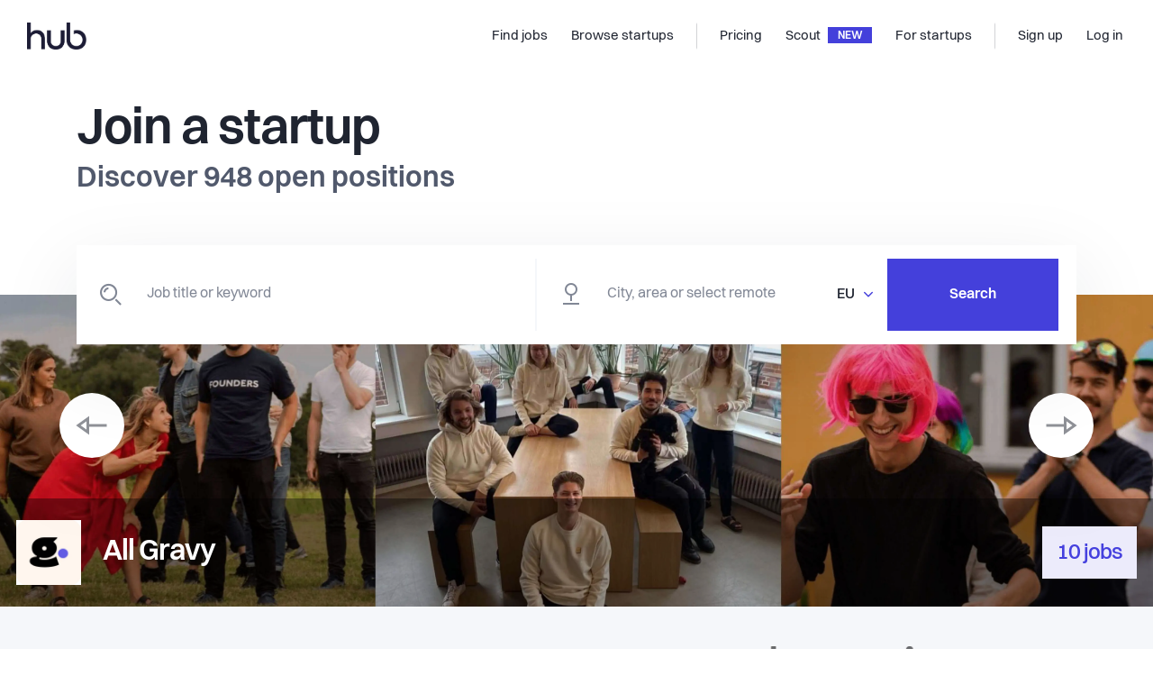

--- FILE ---
content_type: text/html; charset=utf-8
request_url: https://thehub.io/
body_size: 25181
content:
<!doctype html>
<html data-n-head-ssr lang="en" data-n-head="%7B%22lang%22:%7B%22ssr%22:%22en%22%7D%7D">
  <head >
    <title>The Hub | Find your next exciting startup job</title><meta data-n-head="ssr" data-hid="charset" charset="utf-8"><meta data-n-head="ssr" data-hid="viewport" name="viewport" content="width=device-width, initial-scale=1"><meta data-n-head="ssr" data-hid="x-ua" http-equiv="X-UA-Compatible" content="IE=edge"><meta data-n-head="ssr" data-hid="og:type" property="og:type" content="website"><meta data-n-head="ssr" data-hid="twitter:card" name="twitter:card" content="photo"><meta data-n-head="ssr" data-hid="og:title" property="og:title" content="The Hub | Find your next exciting startup job"><meta data-n-head="ssr" data-hid="twitter:title" name="twitter:title" content="The Hub | Find your next exciting startup job"><meta data-n-head="ssr" data-hid="twitter:url" name="twitter:url" content="https://thehub.io"><meta data-n-head="ssr" data-hid="og:url" property="og:url" content="https://thehub.io"><meta data-n-head="ssr" data-hid="description" name="description" content="We connect global talents with career opportunities in Nordic startups. Search through thousands of startup jobs, across location and remote positions"><meta data-n-head="ssr" data-hid="og:description" property="og:description" content="We connect global talents with career opportunities in Nordic startups. Search through thousands of startup jobs, across location and remote positions"><meta data-n-head="ssr" data-hid="twitter:description" name="twitter:description" content="We connect global talents with career opportunities in Nordic startups. Search through thousands of startup jobs, across location and remote positions"><meta data-n-head="ssr" data-hid="og:image" property="og:image" content="https://thehub.io/images/thehub_2022.jpg"><meta data-n-head="ssr" data-hid="twitter:image" property="twitter:image" content="https://thehub.io/images/thehub_2022.jpg"><link data-n-head="ssr" rel="icon" type="image/x-icon" href="/favicon.ico"><link data-n-head="ssr" rel="apple-touch-icon" sizes="180x180" href="/apple-touch-icon.png"><link data-n-head="ssr" rel="android-chrome" sizes="192x192" href="/android-chrome-192x192.png"><link data-n-head="ssr" rel="android-chrome" sizes="512x512" href="/android-chrome-512x512.png"><link data-n-head="ssr" rel="icon" type="image/png" sizes="32x32" href="/favicon-32x32.png"><link data-n-head="ssr" rel="icon" type="image/png" sizes="16x16" href="/favicon-16x16.png"><link data-n-head="ssr" rel="preload" href="/fonts/Volkart-Regular.woff2" as="font" type="font/woff2" crossorigin="anonymous"><link data-n-head="ssr" rel="preload" href="/fonts/Volkart-Bold.woff2" as="font" type="font/woff2" crossorigin="anonymous"><link data-n-head="ssr" rel="preconnect" href="https://api.thehub.io" crossorigin=""><link data-n-head="ssr" rel="preconnect" href="https://thehub-io.imgix.net"><link data-n-head="ssr" rel="dns-prefetch" href="https://api.thehub.io"><link data-n-head="ssr" rel="dns-prefetch" href="https://thehub-io.imgix.net"><link data-n-head="ssr" rel="preconnect" href="https://maps.googleapis.com"><link data-n-head="ssr" rel="dns-prefetch" href="https://maps.googleapis.com"><link data-n-head="ssr" data-hid="link:canonical" rel="canonical" href="https://thehub.io"><script data-n-head="ssr" src="https://vouch.careers/embeded.js" async></script><script data-n-head="ssr" data-hid="gtm-script">if(!window._gtm_init){window._gtm_init=1;(function (w,n,d,m,e,p){w[d]=(w[d]==1||n[d]=='yes'||n[d]==1||n[m]==1||(w[e]&&w[e].p&&e[e][p]()))?1:0})(window,'navigator','doNotTrack','msDoNotTrack','external','msTrackingProtectionEnabled');(function(w,l){w[l]=w[l]||[];w[l].push({'gtm.start':new Date().getTime(),event:'gtm.js'})})(window,'dataLayer');window._gtm_inject=function(i){(function(d,s){var f=d.getElementsByTagName(s)[0],j=d.createElement(s);j.async=true;j.src='https://www.googletagmanager.com/gtm.js?id='+i;f.parentNode.insertBefore(j,f)})(document,'script');}}</script><script data-n-head="ssr" data-hid="FreshdeskChat" src="https://thehubio-support.freshchat.com/js/widget.js" chat="true" async onload="this.__vm_l=1"></script><link rel="modulepreload" href="/_nuxt/d4fb03633074252b3cb0.js" as="script"><link rel="modulepreload" href="/_nuxt/3ee0ffc948fc3c8300f8.js" as="script"><link rel="preload" href="/_nuxt/34985bf0ec601610a5b8.css" as="style"><link rel="modulepreload" href="/_nuxt/fe14110654c760bf73d1.js" as="script"><link rel="preload" href="/_nuxt/3d2379a0625f0cb07a9a.css" as="style"><link rel="modulepreload" href="/_nuxt/7ebbac868ec719dbe217.js" as="script"><link rel="preload" href="/_nuxt/ff4e66be6bfdb84d12c9.css" as="style"><link rel="modulepreload" href="/_nuxt/5e4caaa0fcd78b842a09.js" as="script"><link rel="preload" href="/_nuxt/34a9f84ffc740424b86d.css" as="style"><link rel="modulepreload" href="/_nuxt/07567bee63b0773ffbf9.js" as="script"><link rel="preload" href="/_nuxt/5e992a05463fb8e28600.css" as="style"><link rel="modulepreload" href="/_nuxt/6ed063e74a898d6d65a0.js" as="script"><link rel="stylesheet" href="/_nuxt/34985bf0ec601610a5b8.css"><link rel="stylesheet" href="/_nuxt/3d2379a0625f0cb07a9a.css"><link rel="stylesheet" href="/_nuxt/ff4e66be6bfdb84d12c9.css"><link rel="stylesheet" href="/_nuxt/34a9f84ffc740424b86d.css"><link rel="stylesheet" href="/_nuxt/5e992a05463fb8e28600.css">
  </head>
  <body >
    <div data-server-rendered="true" id="__nuxt"><!----><div id="__layout"><div class="layout-base" data-v-16ce5ba9><div class="layout-base__body" data-v-16ce5ba9><div class="default-layout" data-v-16ce5ba9><header id="app-header"><nav class="navbar navbar-light navbar-expand-md"><a href="/" target="_self" class="navbar-brand nuxt-link-exact-active nuxt-link-active"><div><img src="/_nuxt/img/462d7eb.png" width="66" height="30" alt="The Hub logo" class="hidden-md-down"> <img src="/_nuxt/img/462d7eb.png" width="66" height="30" alt="The Hub logo" class="visible-md-down"></div></a> <div class="ml-auto"></div> <div id="nav_collapse" class="navbar-collapse collapse" style="display:none;"><ul class="navbar-nav ml-auto"><li class="nav-item"><a href="/jobs" target="_self" class="nav-link"><span title="Find jobs">Find jobs</span> <!----></a></li><li class="nav-item"><a href="/startups" target="_self" class="nav-link"><span title="Browse startups">Browse startups</span> <!----></a></li><span class="navbar-text spacer"></span><li class="nav-item"><a href="/pricing" target="_self" class="nav-link"><span title="Pricing">Pricing</span> <!----></a></li><li class="nav-item"><a href="/scout" target="_self" class="nav-link"><span title="Scout">Scout</span> <div class="headerbar-chevron">
              NEW
            </div></a></li><li class="nav-item"><a href="/startups/join" target="_self" class="nav-link"><span title="For startups">For startups</span> <!----></a></li><span class="navbar-text spacer"></span></ul> <ul class="navbar-nav"><li class="nav-item"><a target="_self" href="#" class="nav-link"><span title="Sign up">Sign up</span></a></li> <li class="nav-item"><a target="_self" href="#" class="nav-link"><span title="Log in">Log in</span></a></li></ul></div> <!----> <button type="button" aria-label="Toggle navigation" aria-controls="nav_collapse" aria-expanded="false" class="navbar-toggler"><span class="navbar-toggler-icon"></span></button></nav> <!----></header> <div class="default-layout__body" data-v-16ce5ba9><content data-v-16ce5ba9><section class="default-layout__body__content" data-v-4d1927a2><div class="component-hero-home mobile_display" data-v-12986958 data-v-4d1927a2><div class="component-hero-home__title container" data-v-12986958 data-v-12986958><h1 data-v-12986958>
      Find your next
      <br data-v-12986958><span data-v-12986958>exciting</span> startup job
    </h1></div> <div class="component-hero-home__image-search" data-v-12986958><div class="container" data-v-12986958 data-v-12986958><div class="component-hero-home__pattern" style="background-image:url(/_nuxt/568a8f7f51e11c2d43eca44a0d17263d.svg);" data-v-12986958><canvas width="431" height="360" data-v-12986958></canvas></div> <div class="component-hero-home__search-job-wrapper" data-v-12986958><form data-v-12986958><div class="component-search-bar component-search-bar--big"><div class="component-search-bar__item component-search-bar__item--keyword" style="border-color:#f5f7fa;"><input type="text" placeholder="Job title or keyword" autocomplete="off" value="" class="component-search-bar__item__input form-control"> <i class="component-search-bar__item__icon icon-search"></i></div> <div class="component-search-bar__item component-search-bar__item--location"><i class="component-search-bar__item__icon icon-location"></i> <div placeholder="City, area or select remote" class="component-search-bar__item__address"><input autocomplete="off" placeholder="City, area or select remote" class="form-control component-search-bar__item__input"> </div> <div class="dropdown btn-group b-dropdown component-search-bar__item__country"><!----><button aria-haspopup="true" aria-expanded="false" type="button" class="btn dropdown-toggle btn-link dropdown-toggle-no-caret"><span>EU</span> <i class="icon-caret text-blue-900"></i></button><ul role="menu" tabindex="-1" class="dropdown-menu dropdown-menu-right"> <li role="presentation"><a role="menuitem" target="_self" href="#" class="dropdown-item">
          Denmark
        </a></li><li role="presentation"><a role="menuitem" target="_self" href="#" class="dropdown-item">
          Finland
        </a></li><li role="presentation"><a role="menuitem" target="_self" href="#" class="dropdown-item">
          Iceland
        </a></li><li role="presentation"><a role="menuitem" target="_self" href="#" class="dropdown-item">
          Norway
        </a></li><li role="presentation"><a role="menuitem" target="_self" href="#" class="dropdown-item">
          Sweden
        </a></li><li role="presentation"><a role="menuitem" target="_self" href="#" class="dropdown-item">
          Other Europe
        </a></li><li role="presentation"><a role="menuitem" target="_self" href="#" class="dropdown-item">
          Remote
        </a></li></ul></div></div> <!----> <div class="component-search-bar__submit"><button class="component-search-bar__submit__button btn">
        Search
      </button></div></div></form></div></div></div></div> <div class="component-hero-home mobile_hide" data-v-5ae4dd68 data-v-4d1927a2><div class="component-hero-home__title container" data-v-5ae4dd68 data-v-5ae4dd68><h1 data-v-5ae4dd68>
      Join a startup
       <span data-v-5ae4dd68>Discover  open positions</span></h1></div> <div class="component-hero-home__image-search" data-v-5ae4dd68><div class="container" data-v-5ae4dd68 data-v-5ae4dd68><div class="component-hero-home__search-job-wrapper" data-v-5ae4dd68><form data-v-5ae4dd68><div class="component-search-bar component-search-bar--big"><div class="component-search-bar__item component-search-bar__item--keyword" style="border-color:#f5f7fa;"><input type="text" placeholder="Job title or keyword" autocomplete="off" value="" class="component-search-bar__item__input form-control"> <i class="component-search-bar__item__icon icon-search"></i></div> <div class="component-search-bar__item component-search-bar__item--location"><i class="component-search-bar__item__icon icon-location"></i> <div placeholder="City, area or select remote" class="component-search-bar__item__address"><input autocomplete="off" placeholder="City, area or select remote" class="form-control component-search-bar__item__input"> </div> <div class="dropdown btn-group b-dropdown component-search-bar__item__country"><!----><button aria-haspopup="true" aria-expanded="false" type="button" class="btn dropdown-toggle btn-link dropdown-toggle-no-caret"><span>EU</span> <i class="icon-caret text-blue-900"></i></button><ul role="menu" tabindex="-1" class="dropdown-menu dropdown-menu-right"> <li role="presentation"><a role="menuitem" target="_self" href="#" class="dropdown-item">
          Denmark
        </a></li><li role="presentation"><a role="menuitem" target="_self" href="#" class="dropdown-item">
          Finland
        </a></li><li role="presentation"><a role="menuitem" target="_self" href="#" class="dropdown-item">
          Iceland
        </a></li><li role="presentation"><a role="menuitem" target="_self" href="#" class="dropdown-item">
          Norway
        </a></li><li role="presentation"><a role="menuitem" target="_self" href="#" class="dropdown-item">
          Sweden
        </a></li><li role="presentation"><a role="menuitem" target="_self" href="#" class="dropdown-item">
          Other Europe
        </a></li><li role="presentation"><a role="menuitem" target="_self" href="#" class="dropdown-item">
          Remote
        </a></li></ul></div></div> <!----> <div class="component-search-bar__submit"><button class="component-search-bar__submit__button btn">
        Search
      </button></div></div></form></div></div> <div class="component-hero-home__image-wrapper" data-v-5ae4dd68><div class="startup_carousel" data-v-67e9eede data-v-5ae4dd68><a href="/startups/butter" data-v-67e9eede><div class="startup_carousel-image_container " data-v-67e9eede><!----> <img src="/_nuxt/img/fa66ab1.webp" alt="All Gravy: 10 jobs active" class="startup_carousel__img startup_carousel-image_container-img" data-v-67e9eede data-v-67e9eede> <!----></div> <div class="startup_carousel__band" data-v-67e9eede><div class="startup_carousel__content" data-v-67e9eede><div class="align-items-center startup_carousel__company" data-v-67e9eede><img src="https://thehub-io.imgix.net/files/s3/20220720113150-d9705dc6c6149d7cb698ae714faa1970.png?fit=crop&amp;w=300&amp;h=300&amp;auto=format&amp;q=60" alt="All Gravy logo" class="startup_carousel__logo" data-v-67e9eede data-v-67e9eede> <h3 data-v-67e9eede data-v-67e9eede>All Gravy</h3></div> <div class="startup_carousel__counter" data-v-67e9eede><h3 data-v-67e9eede data-v-67e9eede>
              10 jobs
            </h3></div></div></div></a></div></div></div></div> <section class="hero-companies_block_container component-container component-container--width--default component-container--spacing--default" data-v-3bc61b62 data-v-4d1927a2><div class="component-container__bounds container"><div class="component-container__bounds__inner" style="padding-top:24px;padding-bottom:2rem;"><div class="hero-companies_block_wrapper" data-v-3bc61b62><div class="hero-companies_wrapper" data-v-3bc61b62><div class="hero-company-node_wrapper" data-v-3bc61b62><img src="/_nuxt/img/980a27e.webp" class="hero-company-node" data-v-3bc61b62></div><div class="hero-company-node_wrapper" data-v-3bc61b62><img src="/_nuxt/img/ed19541.webp" class="hero-company-node" data-v-3bc61b62></div><div class="hero-company-node_wrapper" data-v-3bc61b62><img src="/_nuxt/img/543fef2.webp" class="hero-company-node" data-v-3bc61b62></div><div class="hero-company-node_wrapper" data-v-3bc61b62><img src="/_nuxt/img/9e1e551.webp" class="hero-company-node" data-v-3bc61b62></div><div class="hero-company-node_wrapper" data-v-3bc61b62><img src="/_nuxt/img/318f8e6.webp" class="hero-company-node" data-v-3bc61b62></div><div class="hero-company-node_wrapper" data-v-3bc61b62><img src="/_nuxt/img/6f8be3c.webp" class="hero-company-node" data-v-3bc61b62></div><div class="hero-company-node_wrapper" data-v-3bc61b62><img src="/_nuxt/img/05d9597.webp" class="hero-company-node" data-v-3bc61b62></div><div class="hero-company-node_wrapper" data-v-3bc61b62><img src="/_nuxt/img/95abc9e.webp" class="hero-company-node" data-v-3bc61b62></div></div></div></div></div></section> <div class="component-grid-categories" data-v-efeddd30 data-v-4d1927a2><div class="container" data-v-efeddd30 data-v-efeddd30><div class="component-grid-categories__title" data-v-efeddd30><h2 data-v-efeddd30>Explore by category</h2></div> <ul class="component-grid-categories__grid" data-v-efeddd30><li data-v-efeddd30><a href="/jobs?roles=backenddeveloper&amp;roles=devops&amp;roles=engineer&amp;roles=frontenddeveloper&amp;roles=fullstackdeveloper&amp;roles=mobiledevelopment&amp;roles=productmanagement&amp;countryCode=EU&amp;sorting=newJobs" class="card-category" data-v-efeddd30><img src="/_nuxt/84436968821a47d6e3efdfbfb487cb2a.svg" alt="Magnifying glass" data-v-efeddd30> <h5 data-v-efeddd30>Engineering &amp; Product jobs</h5></a></li><li data-v-efeddd30><a href="/jobs?roles=marketing&amp;countryCode=EU&amp;sorting=newJobs" class="card-category" data-v-efeddd30><img src="/_nuxt/84436968821a47d6e3efdfbfb487cb2a.svg" alt="Magnifying glass" data-v-efeddd30> <h5 data-v-efeddd30>Marketing &amp; Growth jobs</h5></a></li><li data-v-efeddd30><a href="/jobs?roles=design&amp;roles=uxuidesigner&amp;countryCode=EU&amp;sorting=newJobs" class="card-category" data-v-efeddd30><img src="/_nuxt/84436968821a47d6e3efdfbfb487cb2a.svg" alt="Magnifying glass" data-v-efeddd30> <h5 data-v-efeddd30>Design &amp; Creative jobs</h5></a></li><li data-v-efeddd30><a href="/jobs?roles=analyst&amp;roles=datascience&amp;roles=devops&amp;countryCode=EU&amp;sorting=newJobs" class="card-category" data-v-efeddd30><img src="/_nuxt/84436968821a47d6e3efdfbfb487cb2a.svg" alt="Magnifying glass" data-v-efeddd30> <h5 data-v-efeddd30>Data &amp; Analytics jobs</h5></a></li><li data-v-efeddd30><a href="/jobs?roles=finance&amp;roles=legal&amp;roles=operations&amp;roles=projectmanagement&amp;countryCode=EU&amp;sorting=newJobs" class="card-category" data-v-efeddd30><img src="/_nuxt/84436968821a47d6e3efdfbfb487cb2a.svg" alt="Magnifying glass" data-v-efeddd30> <h5 data-v-efeddd30>Operations &amp; Finance Jobs</h5></a></li><li data-v-efeddd30><a href="/jobs?roles=businessdevelopment&amp;roles=customerservice&amp;roles=customersuccess&amp;roles=sales&amp;countryCode=EU&amp;sorting=newJobs" class="card-category" data-v-efeddd30><img src="/_nuxt/84436968821a47d6e3efdfbfb487cb2a.svg" alt="Magnifying glass" data-v-efeddd30> <h5 data-v-efeddd30>Sales, CS &amp; Business jobs</h5></a></li><li data-v-efeddd30><a href="/jobs?roles=humanresources&amp;countryCode=EU&amp;sorting=newJobs" class="card-category" data-v-efeddd30><img src="/_nuxt/84436968821a47d6e3efdfbfb487cb2a.svg" alt="Magnifying glass" data-v-efeddd30> <h5 data-v-efeddd30>HR &amp; Recruiting jobs</h5></a></li><li data-v-efeddd30><a href="/jobs?countryCode=REMOTE&amp;sorting=newJobs" class="card-category" data-v-efeddd30><img src="/_nuxt/84436968821a47d6e3efdfbfb487cb2a.svg" alt="Magnifying glass" data-v-efeddd30> <h5 data-v-efeddd30>Remote jobs at Nordic startups</h5></a></li><li data-v-efeddd30><a href="/jobs?countryCode=EU&amp;sorting=newJobs" class="card-category" data-v-efeddd30><img src="/_nuxt/84436968821a47d6e3efdfbfb487cb2a.svg" alt="Magnifying glass" data-v-efeddd30> <h5 data-v-efeddd30>Nordic startup jobs in Europe</h5></a></li></ul> <img src="/_nuxt/c50e03997229d2ae16222a82f9d2e3be.svg" alt="pattern" class="component-grid-categories__pattern" data-v-efeddd30></div></div> <div class="featured_startups" data-v-3a297d36 data-v-4d1927a2><div class="container" data-v-3a297d36 data-v-3a297d36><div class="featured_startups-header" data-v-3a297d36><h2 data-v-3a297d36>Featured startups</h2> <div class="featured_startups-subheader" data-v-3a297d36><span class="featured_startups-subheader-text" data-v-3a297d36> Find your second home.</span> <a href="/startups?countryCodes=DK&amp;countryCodes=FI&amp;countryCodes=IS&amp;countryCodes=NO&amp;countryCodes=EU&amp;countryCodes=SE" target="_self" class="link-arrow" data-v-3a297d36><span class="link-arrow__content">Show all startups</span> <i class="icon-arrow-right link-arrow__icon"></i></a></div></div> <div class="featured_startups-active_startups" data-v-3a297d36><div data-v-3a297d36><div class="featured_startups-active_startup_wrapper" data-v-3a297d36><div class="featured_startups-active_startup-logo_wrapper" data-v-3a297d36><img src="https://thehub-io.imgix.net/files/s3/20201007082605-8d25acdb07bba9a61dee6f6c94c5e7be.jpg?fit=crop&amp;w=200&amp;h=200&amp;auto=format&amp;q=60" alt="Pleo Technologies" class="featured_startups-active_startup-logo" data-v-3a297d36></div> <h4 class="featured_startups-active_startup-title" data-v-3a297d36>Pleo Technologies</h4> <div class="featured_startups-active_startup-description" data-v-3a297d36>
            Looking back at Pleo’s journey, there’s one thing that has stayed the same, and that’s ‘going beyond’. That’s why today our customers don’t just expense, reimburse, report, submit, or close the books. They Pleo it. All of it.

Company spending should be delegated to all employees and teams, be as automated as possible, and drive a culture of responsible spending. Finance teams shouldn’t be siloed from the rest of the organisation – they should work in unity with marketing, sales, IT and everyone else. 

www.pleo.io

          </div> <div class="featured_startups-active_startup-details" data-v-3a297d36><div class="featured_startups-active_startup-details-industies" data-v-3a297d36>
              
            </div> <div class="featured_startups-active_startup-details-jobs_count" data-v-3a297d36>
              21 jobs
            </div></div> <a href="/startups/pleo" class="featured_startups-active_startup_a" data-v-3a297d36></a></div></div><div data-v-3a297d36><div class="featured_startups-active_startup_wrapper" data-v-3a297d36><div class="featured_startups-active_startup-logo_wrapper" data-v-3a297d36><img src="https://thehub-io.imgix.net/files/s3/20240906121746-87d7a2237b72931eafbe4f8e3a4a16de.png?fit=crop&amp;w=200&amp;h=200&amp;auto=format&amp;q=60" alt="Too Good To Go " class="featured_startups-active_startup-logo" data-v-3a297d36></div> <h4 class="featured_startups-active_startup-title" data-v-3a297d36>Too Good To Go </h4> <div class="featured_startups-active_startup-description" data-v-3a297d36>
            At Too Good To Go we are dedicated to the fight against food waste!

Food waste is a huge global issue, with one-third of all food produced being wasted, a landfill is overflowing and our environment is really suffering the consequences. 
And it's not just about the food itself, it's all the resources that went into producing the food, the land, the water, the labour. It's a sad state of affairs and we're on a mission to inspire and empower everyone to take action! 
Our platform allows people to buy surplus, unsold food from restaurants, cafes, supermarkets, bakeries etc. that otherwise would have to be thrown out. Through our app, everybody can make a difference by 'saving'​ perfectly good, delicious food from going in the bin.
          </div> <div class="featured_startups-active_startup-details" data-v-3a297d36><div class="featured_startups-active_startup-details-industies" data-v-3a297d36>
              
            </div> <div class="featured_startups-active_startup-details-jobs_count" data-v-3a297d36>
              16 jobs
            </div></div> <a href="/startups/too-good-to-go" class="featured_startups-active_startup_a" data-v-3a297d36></a></div></div><div data-v-3a297d36><div class="featured_startups-active_startup_wrapper" data-v-3a297d36><div class="featured_startups-active_startup-logo_wrapper" data-v-3a297d36><img src="https://thehub-io.imgix.net/files/s3/20221109100521-469a3cd5fe7b1df7f2679b0941667445.jpg?fit=crop&amp;w=200&amp;h=200&amp;auto=format&amp;q=60" alt="Klar" class="featured_startups-active_startup-logo" data-v-3a297d36></div> <h4 class="featured_startups-active_startup-title" data-v-3a297d36>Klar</h4> <div class="featured_startups-active_startup-description" data-v-3a297d36>
            Klar is the first European startup that’s making do-it-yourself home improvement accessible and affordable to anyone. ⭐

We have 1 brand in 6 countries - Denmark, Sweden, Norway, UK, Germany &amp; Estonia. During the last few years, we have used technology to revolutionise an outdated industry and our aim is to continue to do so with you on board.  🚀

We don’t want things to be more complicated than they have to. We like straight talk and improving the homes of everyone is serious business for us – so why idle on formalities? 

We want everyone to live well – that means we need to get in touch with a lot of people. Of course, that doesn’t happen all at once, it happens one step at a time. Our goal is that this step is twice as big every year compared to the last. That is, our goal for the company is to grow at least 100%, every year.

If that’s the kind of ambition that inspires you, then jump aboard - read more about us here: 

https://klarhome.career.emply.com/  💯

SNEAK PEAK ON OUR CULTURE? 👇
https://youtu.be/w4f-vS2tm0Q
          </div> <div class="featured_startups-active_startup-details" data-v-3a297d36><div class="featured_startups-active_startup-details-industies" data-v-3a297d36>
              
            </div> <div class="featured_startups-active_startup-details-jobs_count" data-v-3a297d36>
              1 jobs
            </div></div> <a href="/startups/klarvinduer" class="featured_startups-active_startup_a" data-v-3a297d36></a></div></div></div> <img src="/_nuxt/a02526c137220a132cc75f6bcdeefb13.svg" alt="pattern" class="featured_startups-pattern" data-v-3a297d36></div></div> <div data-v-4d1927a2><!----></div><div data-v-4d1927a2><section class="view-home__section view-home__section--jobs" data-v-281fac93 data-v-4d1927a2><div class="container" data-v-281fac93 data-v-281fac93><div class="view-home__section__pattern" data-v-281fac93></div> <div class="view-home__section__header" data-v-281fac93><h2 data-v-281fac93>Engineering  jobs</h2> <span data-v-281fac93><a href="/jobs?roles=backenddeveloper&amp;roles=devops&amp;roles=engineer&amp;roles=frontenddeveloper&amp;roles=fullstackdeveloper&amp;roles=mobiledevelopment&amp;sorting=mostPopular&amp;countryCode=EU" target="_self" class="link-arrow" data-v-281fac93><span class="link-arrow__content">View all</span> <i class="icon-arrow-right link-arrow__icon"></i></a></span></div> <div class="my-10" data-v-281fac93><div class="card card-job-find-list" data-v-281fac93><!----> <!----> <!----> <div class="card__content"><!----> <div class="media-item" style="align-items:flex-start;flex-direction:row;"><div class="media-item__image media-item__image--image--small media-item__image--gap--medium" style="background-image:url(https://thehub-io.imgix.net/files/s3/20251103080648-b7f202c1537b7a5b16661e9778314946.png?fit=crop&amp;w=300&amp;h=300&amp;auto=format&amp;q=60);"></div> <div class="media-item__content"><div class="card-job-find-list__title"><span class="card-job-find-list__position">Frontend Developer (TypeScript, React)</span> <div class="bullet-inline-list text-gray-600 fw500" style="font-size:0.8125rem;"><span>Flowbox</span> <span>Barcelona</span> <!----> <span>Full-time</span></div></div> <!----> <!----> <!----> <div class="card-job-find-list__tag"><!----></div></div></div> <a href="/jobs/6950737ab84d5d37cfb43123" class="card-job-find-list__link"></a></div> <!----></div></div><div class="my-10" data-v-281fac93><div class="card card-job-find-list" data-v-281fac93><!----> <!----> <!----> <div class="card__content"><!----> <div class="media-item" style="align-items:flex-start;flex-direction:row;"><div class="media-item__image media-item__image--image--small media-item__image--gap--medium" style="background-image:url(https://thehub-io.imgix.net/files/s3/20250508091647-56643752ee6c121f590414e8d658ddb4.png?fit=crop&amp;w=300&amp;h=300&amp;auto=format&amp;q=60);"></div> <div class="media-item__content"><div class="card-job-find-list__title"><span class="card-job-find-list__position">Software developer</span> <div class="bullet-inline-list text-gray-600 fw500" style="font-size:0.8125rem;"><span>Commentsell</span> <span>Barcelona</span> <!----> <span>Full-time</span></div></div> <!----> <!----> <!----> <div class="card-job-find-list__tag"><!----></div></div></div> <a href="/jobs/695b8a8275167f377e539e16" class="card-job-find-list__link"></a></div> <!----></div></div><div class="my-10" data-v-281fac93><div class="card card-job-find-list" data-v-281fac93><!----> <!----> <!----> <div class="card__content"><!----> <div class="media-item" style="align-items:flex-start;flex-direction:row;"><div class="media-item__image media-item__image--image--small media-item__image--gap--medium" style="background-image:url(https://thehub-io.imgix.net/files/s3/20251103080648-b7f202c1537b7a5b16661e9778314946.png?fit=crop&amp;w=300&amp;h=300&amp;auto=format&amp;q=60);"></div> <div class="media-item__content"><div class="card-job-find-list__title"><span class="card-job-find-list__position">Backend Developer</span> <div class="bullet-inline-list text-gray-600 fw500" style="font-size:0.8125rem;"><span>Flowbox</span> <span>Barcelona</span> <!----> <span>Full-time</span></div></div> <!----> <!----> <!----> <div class="card-job-find-list__tag"><!----></div></div></div> <a href="/jobs/69507349b84d5d37cfb4145b" class="card-job-find-list__link"></a></div> <!----></div></div><div class="my-10" data-v-281fac93><div class="card card-job-find-list" data-v-281fac93><!----> <!----> <!----> <div class="card__content"><!----> <div class="media-item" style="align-items:flex-start;flex-direction:row;"><div class="media-item__image media-item__image--image--small media-item__image--gap--medium" style="background-image:url(https://thehub-io.imgix.net/files/s3/20251020065019-4c77c6fce0357b0f1c341eeb1ac8765c.jpg?fit=crop&amp;w=300&amp;h=300&amp;auto=format&amp;q=60);"></div> <div class="media-item__content"><div class="card-job-find-list__title"><span class="card-job-find-list__position">Software Engineer, Front End Leaning (Tech Lead level)</span> <div class="bullet-inline-list text-gray-600 fw500" style="font-size:0.8125rem;"><span>Synthesia</span> <span>London</span> <!----> <span>Full-time</span></div></div> <!----> <!----> <!----> <div class="card-job-find-list__tag"><!----></div></div></div> <a href="/jobs/688c0720176693bc7f6c71a2" class="card-job-find-list__link"></a></div> <!----></div></div><div class="my-10" data-v-281fac93><div class="card card-job-find-list" data-v-281fac93><!----> <!----> <!----> <div class="card__content"><!----> <div class="media-item" style="align-items:flex-start;flex-direction:row;"><div class="media-item__image media-item__image--image--small media-item__image--gap--medium" style="background-image:url(https://thehub-io.imgix.net/files/s3/20251103080648-b7f202c1537b7a5b16661e9778314946.png?fit=crop&amp;w=300&amp;h=300&amp;auto=format&amp;q=60);"></div> <div class="media-item__content"><div class="card-job-find-list__title"><span class="card-job-find-list__position">Technical Support Associate</span> <div class="bullet-inline-list text-gray-600 fw500" style="font-size:0.8125rem;"><span>Flowbox</span> <span>Barcelona</span> <!----> <span>Full-time</span></div></div> <!----> <!----> <!----> <div class="card-job-find-list__tag"><!----></div></div></div> <a href="/jobs/695073e1b84d5d37cfb43c95" class="card-job-find-list__link"></a></div> <!----></div></div></div></section></div><div data-v-4d1927a2><section class="view-home__section view-home__section--jobs" data-v-281fac93 data-v-4d1927a2><div class="container" data-v-281fac93 data-v-281fac93><div class="view-home__section__pattern" data-v-281fac93></div> <div class="view-home__section__header" data-v-281fac93><h2 data-v-281fac93>Product  jobs</h2> <span data-v-281fac93><a href="/jobs?roles=productmanagement&amp;roles=uxuidesigner&amp;sorting=mostPopular&amp;countryCode=EU" target="_self" class="link-arrow" data-v-281fac93><span class="link-arrow__content">View all</span> <i class="icon-arrow-right link-arrow__icon"></i></a></span></div> <div class="my-10" data-v-281fac93><div class="card card-job-find-list" data-v-281fac93><!----> <!----> <!----> <div class="card__content"><!----> <div class="media-item" style="align-items:flex-start;flex-direction:row;"><div class="media-item__image media-item__image--image--small media-item__image--gap--medium" style="background-image:url(https://thehub-io.imgix.net/files/s3/20230628104555-e0f13e89b6c97a8a280e5866a24b7167.jpg?fit=crop&amp;w=300&amp;h=300&amp;auto=format&amp;q=60);"></div> <div class="media-item__content"><div class="card-job-find-list__title"><span class="card-job-find-list__position">Product Manager - Cards</span> <div class="bullet-inline-list text-gray-600 fw500" style="font-size:0.8125rem;"><span>Shine (formerly Ageras)</span> <span>Paris</span> <!----> <span>Full-time</span></div></div> <!----> <!----> <!----> <div class="card-job-find-list__tag"><!----></div></div></div> <a href="/jobs/68ddc0886b6a942af76a763b" class="card-job-find-list__link"></a></div> <!----></div></div><div class="my-10" data-v-281fac93><div class="card card-job-find-list" data-v-281fac93><!----> <!----> <!----> <div class="card__content"><!----> <div class="media-item" style="align-items:flex-start;flex-direction:row;"><div class="media-item__image media-item__image--image--small media-item__image--gap--medium" style="background-image:url(https://thehub-io.imgix.net/files/s3/20241211142125-0a5b220e303c386c94ae97dbffbb4a38.png?fit=crop&amp;w=300&amp;h=300&amp;auto=format&amp;q=60);"></div> <div class="media-item__content"><div class="card-job-find-list__title"><span class="card-job-find-list__position">Senior Product Designer</span> <div class="bullet-inline-list text-gray-600 fw500" style="font-size:0.8125rem;"><span>Supermetrics</span> <span>Amsterdam</span> <!----> <span>Full-time</span></div></div> <!----> <!----> <!----> <div class="card-job-find-list__tag"><!----></div></div></div> <a href="/jobs/690be89bcc00a86a10d3dbdd" class="card-job-find-list__link"></a></div> <!----></div></div><div class="my-10" data-v-281fac93><div class="card card-job-find-list" data-v-281fac93><!----> <!----> <!----> <div class="card__content"><!----> <div class="media-item" style="align-items:flex-start;flex-direction:row;"><div class="media-item__image media-item__image--image--small media-item__image--gap--medium" style="background-image:url(https://thehub-io.imgix.net/files/s3/20230628060546-06502e6e8906967f6e078667b6a5da1c.jpg?fit=crop&amp;w=300&amp;h=300&amp;auto=format&amp;q=60);"></div> <div class="media-item__content"><div class="card-job-find-list__title"><span class="card-job-find-list__position">Product Owner, Spain</span> <div class="bullet-inline-list text-gray-600 fw500" style="font-size:0.8125rem;"><span>Draivi</span> <span>Barcelona</span> <!----> <span>Full-time</span></div></div> <!----> <!----> <!----> <div class="card-job-find-list__tag"><!----></div></div></div> <a href="/jobs/693b5b18efed440a428f26cd" class="card-job-find-list__link"></a></div> <!----></div></div><div class="my-10" data-v-281fac93><div class="card card-job-find-list" data-v-281fac93><!----> <!----> <!----> <div class="card__content"><!----> <div class="media-item" style="align-items:flex-start;flex-direction:row;"><div class="media-item__image media-item__image--image--small media-item__image--gap--medium" style="background-image:url(https://thehub-io.imgix.net/files/s3/20201022065527-195790f3342601bbe8a89bbb640c9304.png?fit=crop&amp;w=300&amp;h=300&amp;auto=format&amp;q=60);"></div> <div class="media-item__content"><div class="card-job-find-list__title"><span class="card-job-find-list__position">Senior Technical Product Manager</span> <div class="bullet-inline-list text-gray-600 fw500" style="font-size:0.8125rem;"><span>Veo Technologies</span> <span>Berlin</span> <!----> <span>Full-time</span></div></div> <!----> <!----> <!----> <div class="card-job-find-list__tag"><!----></div></div></div> <a href="/jobs/6949e28acaf07c615d78cf4e" class="card-job-find-list__link"></a></div> <!----></div></div><div class="my-10" data-v-281fac93><div class="card card-job-find-list" data-v-281fac93><!----> <!----> <!----> <div class="card__content"><!----> <div class="media-item" style="align-items:flex-start;flex-direction:row;"><div class="media-item__image media-item__image--image--small media-item__image--gap--medium" style="background-image:url(https://thehub-io.imgix.net/files/s3/20251020065019-4c77c6fce0357b0f1c341eeb1ac8765c.jpg?fit=crop&amp;w=300&amp;h=300&amp;auto=format&amp;q=60);"></div> <div class="media-item__content"><div class="card-job-find-list__title"><span class="card-job-find-list__position">Product Manager (Senior/Lead/Principal-level)</span> <div class="bullet-inline-list text-gray-600 fw500" style="font-size:0.8125rem;"><span>Synthesia</span> <span>London</span> <!----> <span>Full-time</span></div></div> <!----> <!----> <!----> <div class="card-job-find-list__tag"><!----></div></div></div> <a href="/jobs/68c0c321c1a89746ca13ca8d" class="card-job-find-list__link"></a></div> <!----></div></div></div></section></div><div data-v-4d1927a2><section class="view-home__section view-home__section--jobs" data-v-281fac93 data-v-4d1927a2><div class="container" data-v-281fac93 data-v-281fac93><div class="view-home__section__pattern" data-v-281fac93></div> <div class="view-home__section__header" data-v-281fac93><h2 data-v-281fac93>Design  jobs</h2> <span data-v-281fac93><a href="/jobs?roles=design&amp;roles=uxuidesigner&amp;sorting=mostPopular&amp;countryCode=EU" target="_self" class="link-arrow" data-v-281fac93><span class="link-arrow__content">View all</span> <i class="icon-arrow-right link-arrow__icon"></i></a></span></div> <div class="my-10" data-v-281fac93><div class="card card-job-find-list" data-v-281fac93><!----> <!----> <!----> <div class="card__content"><!----> <div class="media-item" style="align-items:flex-start;flex-direction:row;"><div class="media-item__image media-item__image--image--small media-item__image--gap--medium" style="background-image:url(https://thehub-io.imgix.net/files/s3/20251020065019-4c77c6fce0357b0f1c341eeb1ac8765c.jpg?fit=crop&amp;w=300&amp;h=300&amp;auto=format&amp;q=60);"></div> <div class="media-item__content"><div class="card-job-find-list__title"><span class="card-job-find-list__position">Digital Designer (mid-level)</span> <div class="bullet-inline-list text-gray-600 fw500" style="font-size:0.8125rem;"><span>Synthesia</span> <span>London</span> <!----> <span>Full-time</span></div></div> <!----> <!----> <!----> <div class="card-job-find-list__tag"><!----></div></div></div> <a href="/jobs/67be5d1725aca324d5c1a3d2" class="card-job-find-list__link"></a></div> <!----></div></div><div class="my-10" data-v-281fac93><div class="card card-job-find-list" data-v-281fac93><!----> <!----> <!----> <div class="card__content"><!----> <div class="media-item" style="align-items:flex-start;flex-direction:row;"><div class="media-item__image media-item__image--image--small media-item__image--gap--medium" style="background-image:url(https://thehub-io.imgix.net/files/s3/20241211142125-0a5b220e303c386c94ae97dbffbb4a38.png?fit=crop&amp;w=300&amp;h=300&amp;auto=format&amp;q=60);"></div> <div class="media-item__content"><div class="card-job-find-list__title"><span class="card-job-find-list__position">Senior Product Designer</span> <div class="bullet-inline-list text-gray-600 fw500" style="font-size:0.8125rem;"><span>Supermetrics</span> <span>Amsterdam</span> <!----> <span>Full-time</span></div></div> <!----> <!----> <!----> <div class="card-job-find-list__tag"><!----></div></div></div> <a href="/jobs/690be89bcc00a86a10d3dbdd" class="card-job-find-list__link"></a></div> <!----></div></div><div class="my-10" data-v-281fac93><div class="card card-job-find-list" data-v-281fac93><!----> <!----> <!----> <div class="card__content"><!----> <div class="media-item" style="align-items:flex-start;flex-direction:row;"><div class="media-item__image media-item__image--image--small media-item__image--gap--medium" style="background-image:url(https://thehub-io.imgix.net/files/s3/20251020065019-4c77c6fce0357b0f1c341eeb1ac8765c.jpg?fit=crop&amp;w=300&amp;h=300&amp;auto=format&amp;q=60);"></div> <div class="media-item__content"><div class="card-job-find-list__title"><span class="card-job-find-list__position">Junior Digital Designer - London</span> <div class="bullet-inline-list text-gray-600 fw500" style="font-size:0.8125rem;"><span>Synthesia</span> <span>London</span> <!----> <span>Full-time</span></div></div> <!----> <!----> <!----> <div class="card-job-find-list__tag"><!----></div></div></div> <a href="/jobs/68ae4e1cdd7c70a536ed9692" class="card-job-find-list__link"></a></div> <!----></div></div><div class="my-10" data-v-281fac93><div class="card card-job-find-list" data-v-281fac93><!----> <!----> <!----> <div class="card__content"><!----> <div class="media-item" style="align-items:flex-start;flex-direction:row;"><div class="media-item__image media-item__image--image--small media-item__image--gap--medium" style="background-image:url(https://thehub-io.imgix.net/files/s3/20251020065019-4c77c6fce0357b0f1c341eeb1ac8765c.jpg?fit=crop&amp;w=300&amp;h=300&amp;auto=format&amp;q=60);"></div> <div class="media-item__content"><div class="card-job-find-list__title"><span class="card-job-find-list__position">Social-First Video Editor (Senior)</span> <div class="bullet-inline-list text-gray-600 fw500" style="font-size:0.8125rem;"><span>Synthesia</span> <span>London</span> <!----> <span>Full-time</span></div></div> <!----> <!----> <!----> <div class="card-job-find-list__tag"><!----></div></div></div> <a href="/jobs/6889641b176693bc7f586e33" class="card-job-find-list__link"></a></div> <!----></div></div><div class="my-10" data-v-281fac93><div class="card card-job-find-list" data-v-281fac93><!----> <!----> <!----> <div class="card__content"><!----> <div class="media-item" style="align-items:flex-start;flex-direction:row;"><div class="media-item__image media-item__image--image--small media-item__image--gap--medium" style="background-image:url(https://thehub-io.imgix.net/files/s3/20251020065019-4c77c6fce0357b0f1c341eeb1ac8765c.jpg?fit=crop&amp;w=300&amp;h=300&amp;auto=format&amp;q=60);"></div> <div class="media-item__content"><div class="card-job-find-list__title"><span class="card-job-find-list__position">Lead Brand Designer</span> <div class="bullet-inline-list text-gray-600 fw500" style="font-size:0.8125rem;"><span>Synthesia</span> <span>London</span> <!----> <span>Full-time</span></div></div> <!----> <!----> <!----> <div class="card-job-find-list__tag"><!----></div></div></div> <a href="/jobs/688c0720176693bc7f6c71a4" class="card-job-find-list__link"></a></div> <!----></div></div></div></section></div><div data-v-4d1927a2><section class="view-home__section view-home__section--jobs" data-v-281fac93 data-v-4d1927a2><div class="container" data-v-281fac93 data-v-281fac93><div class="view-home__section__pattern" data-v-281fac93></div> <div class="view-home__section__header" data-v-281fac93><h2 data-v-281fac93>Marketing jobs</h2> <span data-v-281fac93><a href="/jobs?roles=marketing&amp;sorting=mostPopular&amp;countryCode=EU" target="_self" class="link-arrow" data-v-281fac93><span class="link-arrow__content">View all</span> <i class="icon-arrow-right link-arrow__icon"></i></a></span></div> <div class="my-10" data-v-281fac93><div class="card card-job-find-list" data-v-281fac93><!----> <!----> <!----> <div class="card__content"><!----> <div class="media-item" style="align-items:flex-start;flex-direction:row;"><div class="media-item__image media-item__image--image--small media-item__image--gap--medium" style="background-image:url(https://thehub-io.imgix.net/files/s3/20220301111335-89eb3fb70803581adb64f798da551368.png?fit=crop&amp;w=300&amp;h=300&amp;auto=format&amp;q=60);"></div> <div class="media-item__content"><div class="card-job-find-list__title"><span class="card-job-find-list__position">Marketing, Intern (EN)</span> <div class="bullet-inline-list text-gray-600 fw500" style="font-size:0.8125rem;"><span>Tonsser</span> <span>London</span> <!----> <span>Internship</span></div></div> <!----> <!----> <!----> <div class="card-job-find-list__tag"><!----></div></div></div> <a href="/jobs/65d4d2ced8919662fdbc4da6" class="card-job-find-list__link"></a></div> <!----></div></div><div class="my-10" data-v-281fac93><div class="card card-job-find-list" data-v-281fac93><!----> <!----> <!----> <div class="card__content"><!----> <div class="media-item" style="align-items:flex-start;flex-direction:row;"><div class="media-item__image media-item__image--image--small media-item__image--gap--medium" style="background-image:url(https://thehub-io.imgix.net/files/s3/20250514121227-32293e0cc6ecebefe06ccddb05c78fff.jpg?fit=crop&amp;w=300&amp;h=300&amp;auto=format&amp;q=60);"></div> <div class="media-item__content"><div class="card-job-find-list__title"><span class="card-job-find-list__position">Content Manager</span> <div class="bullet-inline-list text-gray-600 fw500" style="font-size:0.8125rem;"><span>Podimo</span> <span>Berlin</span> <!----> <span>Full-time</span></div></div> <!----> <!----> <!----> <div class="card-job-find-list__tag"><!----></div></div></div> <a href="/jobs/69449605efed440a42d5dbb5" class="card-job-find-list__link"></a></div> <!----></div></div><div class="my-10" data-v-281fac93><div class="card card-job-find-list" data-v-281fac93><!----> <!----> <!----> <div class="card__content"><!----> <div class="media-item" style="align-items:flex-start;flex-direction:row;"><div class="media-item__image media-item__image--image--small media-item__image--gap--medium" style="background-image:url(https://thehub-io.imgix.net/files/s3/20230213115317-392b650e1795776f3f98ffaeb7c6f00c.jpg?fit=crop&amp;w=300&amp;h=300&amp;auto=format&amp;q=60);"></div> <div class="media-item__content"><div class="card-job-find-list__title"><span class="card-job-find-list__position">Global Events Manager</span> <div class="bullet-inline-list text-gray-600 fw500" style="font-size:0.8125rem;"><span>Attensi</span> <span>London</span> <!----> <span>Full-time</span></div></div> <!----> <!----> <!----> <div class="card-job-find-list__tag"><!----></div></div></div> <a href="/jobs/6920fd8eefed440a42c6773c" class="card-job-find-list__link"></a></div> <!----></div></div><div class="my-10" data-v-281fac93><div class="card card-job-find-list" data-v-281fac93><!----> <!----> <!----> <div class="card__content"><!----> <div class="media-item" style="align-items:flex-start;flex-direction:row;"><div class="media-item__image media-item__image--image--small media-item__image--gap--medium" style="background-image:url(https://thehub-io.imgix.net/files/s3/20251020065019-4c77c6fce0357b0f1c341eeb1ac8765c.jpg?fit=crop&amp;w=300&amp;h=300&amp;auto=format&amp;q=60);"></div> <div class="media-item__content"><div class="card-job-find-list__title"><span class="card-job-find-list__position">Social Media Lead </span> <div class="bullet-inline-list text-gray-600 fw500" style="font-size:0.8125rem;"><span>Synthesia</span> <span>London</span> <!----> <span>Full-time</span></div></div> <!----> <!----> <!----> <div class="card-job-find-list__tag"><!----></div></div></div> <a href="/jobs/6930d2a6efed440a423f378f" class="card-job-find-list__link"></a></div> <!----></div></div><div class="my-10" data-v-281fac93><div class="card card-job-find-list" data-v-281fac93><!----> <!----> <!----> <div class="card__content"><!----> <div class="media-item" style="align-items:flex-start;flex-direction:row;"><div class="media-item__image media-item__image--image--small media-item__image--gap--medium" style="background-image:url(https://thehub-io.imgix.net/files/s3/20201007082605-8d25acdb07bba9a61dee6f6c94c5e7be.jpg?fit=crop&amp;w=300&amp;h=300&amp;auto=format&amp;q=60);"></div> <div class="media-item__content"><div class="card-job-find-list__title"><span class="card-job-find-list__position">Integrated Marketing Manager, Northern EU</span> <div class="bullet-inline-list text-gray-600 fw500" style="font-size:0.8125rem;"><span>Pleo Technologies</span> <span>London</span> <!----> <span>Full-time</span></div></div> <!----> <!----> <!----> <div class="card-job-find-list__tag"><!----></div></div></div> <a href="/jobs/6944991fefed440a42d610f6" class="card-job-find-list__link"></a></div> <!----></div></div></div></section></div><div data-v-4d1927a2><section class="view-home__section view-home__section--jobs" data-v-281fac93 data-v-4d1927a2><div class="container" data-v-281fac93 data-v-281fac93><div class="view-home__section__pattern" data-v-281fac93></div> <div class="view-home__section__header" data-v-281fac93><h2 data-v-281fac93>Sales  jobs</h2> <span data-v-281fac93><a href="/jobs?roles=sales&amp;roles=customersuccess&amp;roles=businessdevelopment&amp;sorting=mostPopular&amp;countryCode=EU" target="_self" class="link-arrow" data-v-281fac93><span class="link-arrow__content">View all</span> <i class="icon-arrow-right link-arrow__icon"></i></a></span></div> <div class="my-10" data-v-281fac93><div class="card card-job-find-list" data-v-281fac93><!----> <!----> <!----> <div class="card__content"><!----> <div class="media-item" style="align-items:flex-start;flex-direction:row;"><div class="media-item__image media-item__image--image--small media-item__image--gap--medium" style="background-image:url(https://thehub-io.imgix.net/files/s3/20240918111252-69f8f10a4a857bc65c209f49575c8658.png?fit=crop&amp;w=300&amp;h=300&amp;auto=format&amp;q=60);"></div> <div class="media-item__content"><div class="card-job-find-list__title"><span class="card-job-find-list__position">Customer Success Manager - UK</span> <div class="bullet-inline-list text-gray-600 fw500" style="font-size:0.8125rem;"><span>Kanpla</span> <span>London</span> <!----> <span>Full-time</span></div></div> <!----> <!----> <!----> <div class="card-job-find-list__tag"><!----></div></div></div> <a href="/jobs/6966dd697eb03573957dcb08" class="card-job-find-list__link"></a></div> <!----></div></div><div class="my-10" data-v-281fac93><div class="card card-job-find-list" data-v-281fac93><!----> <!----> <!----> <div class="card__content"><!----> <div class="media-item" style="align-items:flex-start;flex-direction:row;"><div class="media-item__image media-item__image--image--small media-item__image--gap--medium" style="background-image:url(https://thehub-io.imgix.net/files/s3/20220208204359-fcf2404d15556ed434df5f9ac23bbc88.png?fit=crop&amp;w=300&amp;h=300&amp;auto=format&amp;q=60);"></div> <div class="media-item__content"><div class="card-job-find-list__title"><span class="card-job-find-list__position">Customer Success Manager</span> <div class="bullet-inline-list text-gray-600 fw500" style="font-size:0.8125rem;"><span>FoodOp</span> <span>London</span> <!----> <span>Full-time</span></div></div> <!----> <!----> <!----> <div class="card-job-find-list__tag"><!----></div></div></div> <a href="/jobs/6960e574704a4b37ba9991df" class="card-job-find-list__link"></a></div> <!----></div></div><div class="my-10" data-v-281fac93><div class="card card-job-find-list" data-v-281fac93><!----> <!----> <!----> <div class="card__content"><!----> <div class="media-item" style="align-items:flex-start;flex-direction:row;"><div class="media-item__image media-item__image--image--small media-item__image--gap--medium" style="background-image:url(https://thehub-io.imgix.net/files/s3/20210217082920-bf32bf7555e18fa528929ea0580c7fb0.png?fit=crop&amp;w=300&amp;h=300&amp;auto=format&amp;q=60);"></div> <div class="media-item__content"><div class="card-job-find-list__title"><span class="card-job-find-list__position">Business Development Representative (Full-Time)</span> <div class="bullet-inline-list text-gray-600 fw500" style="font-size:0.8125rem;"><span>NORNORM</span> <span>Berlin</span> <!----> <span>Internship</span></div></div> <!----> <!----> <!----> <div class="card-job-find-list__tag"><!----></div></div></div> <a href="/jobs/684a192c52edcf35ebf3f2e7" class="card-job-find-list__link"></a></div> <!----></div></div><div class="my-10" data-v-281fac93><div class="card card-job-find-list" data-v-281fac93><!----> <!----> <!----> <div class="card__content"><!----> <div class="media-item" style="align-items:flex-start;flex-direction:row;"><div class="media-item__image media-item__image--image--small media-item__image--gap--medium" style="background-image:url(https://thehub-io.imgix.net/files/s3/20250325092943-c8dbfda4769e8713ef7e4bd0a372d805.jpg?fit=crop&amp;w=300&amp;h=300&amp;auto=format&amp;q=60);"></div> <div class="media-item__content"><div class="card-job-find-list__title"><span class="card-job-find-list__position">Key Account Manager</span> <div class="bullet-inline-list text-gray-600 fw500" style="font-size:0.8125rem;"><span>No Isolation</span> <!----> <span>Remote</span> <span>Full-time</span></div></div> <!----> <!----> <!----> <div class="card-job-find-list__tag"><!----></div></div></div> <a href="/jobs/68e0641a6b6a942af77efde8" class="card-job-find-list__link"></a></div> <!----></div></div><div class="my-10" data-v-281fac93><div class="card card-job-find-list" data-v-281fac93><!----> <!----> <!----> <div class="card__content"><!----> <div class="media-item" style="align-items:flex-start;flex-direction:row;"><div class="media-item__image media-item__image--image--small media-item__image--gap--medium" style="background-image:url(https://thehub-io.imgix.net/files/s3/20240918111252-69f8f10a4a857bc65c209f49575c8658.png?fit=crop&amp;w=300&amp;h=300&amp;auto=format&amp;q=60);"></div> <div class="media-item__content"><div class="card-job-find-list__title"><span class="card-job-find-list__position">Senior Account Executive - UK Education</span> <div class="bullet-inline-list text-gray-600 fw500" style="font-size:0.8125rem;"><span>Kanpla</span> <span>London</span> <!----> <span>Full-time</span></div></div> <!----> <!----> <!----> <div class="card-job-find-list__tag"><!----></div></div></div> <a href="/jobs/69658b667eb035739573a92d" class="card-job-find-list__link"></a></div> <!----></div></div></div></section></div><div data-v-4d1927a2><section class="view-home__section view-home__section--jobs" data-v-281fac93 data-v-4d1927a2><div class="container" data-v-281fac93 data-v-281fac93><div class="view-home__section__pattern" data-v-281fac93></div> <div class="view-home__section__header" data-v-281fac93><h2 data-v-281fac93>Operations jobs</h2> <span data-v-281fac93><a href="/jobs?roles=operations&amp;roles=finance&amp;roles=projectmanagement&amp;sorting=mostPopular&amp;countryCode=EU" target="_self" class="link-arrow" data-v-281fac93><span class="link-arrow__content">View all</span> <i class="icon-arrow-right link-arrow__icon"></i></a></span></div> <div class="my-10" data-v-281fac93><div class="card card-job-find-list" data-v-281fac93><!----> <!----> <!----> <div class="card__content"><!----> <div class="media-item" style="align-items:flex-start;flex-direction:row;"><div class="media-item__image media-item__image--image--small media-item__image--gap--medium" style="background-image:url(https://thehub-io.imgix.net/files/s3/20200904121344-171003dd08f2a2c541afa08e34cc11f2.png?fit=crop&amp;w=300&amp;h=300&amp;auto=format&amp;q=60);"></div> <div class="media-item__content"><div class="card-job-find-list__title"><span class="card-job-find-list__position">Event Coordinator - Studio Operations</span> <div class="bullet-inline-list text-gray-600 fw500" style="font-size:0.8125rem;"><span>BLAST</span> <span>Berlin</span> <!----> <span>Full-time</span></div></div> <!----> <!----> <!----> <div class="card-job-find-list__tag"><!----></div></div></div> <a href="/jobs/695ef5ecb84d5d37cf22d5c0" class="card-job-find-list__link"></a></div> <!----></div></div><div class="my-10" data-v-281fac93><div class="card card-job-find-list" data-v-281fac93><!----> <!----> <!----> <div class="card__content"><!----> <div class="media-item" style="align-items:flex-start;flex-direction:row;"><div class="media-item__image media-item__image--image--small media-item__image--gap--medium" style="background-image:url(https://thehub-io.imgix.net/files/s3/20190923124616-f37eda8d5e6b1df05f122f1bbffef1a1.png?fit=crop&amp;w=300&amp;h=300&amp;auto=format&amp;q=60);"></div> <div class="media-item__content"><div class="card-job-find-list__title"><span class="card-job-find-list__position">Operations Specialist - the Netherlands</span> <div class="bullet-inline-list text-gray-600 fw500" style="font-size:0.8125rem;"><span>Mover</span> <span>Haarlem</span> <!----> <span>Full-time</span></div></div> <!----> <!----> <!----> <div class="card-job-find-list__tag"><!----></div></div></div> <a href="/jobs/6840de488358a3bed61da0d1" class="card-job-find-list__link"></a></div> <!----></div></div><div class="my-10" data-v-281fac93><div class="card card-job-find-list" data-v-281fac93><!----> <!----> <!----> <div class="card__content"><!----> <div class="media-item" style="align-items:flex-start;flex-direction:row;"><div class="media-item__image media-item__image--image--small media-item__image--gap--medium" style="background-image:url(https://thehub-io.imgix.net/files/s3/20201123124339-d0de0a55a935220defc561d23153ac63.png?fit=crop&amp;w=300&amp;h=300&amp;auto=format&amp;q=60);"></div> <div class="media-item__content"><div class="card-job-find-list__title"><span class="card-job-find-list__position">Team Lead</span> <div class="bullet-inline-list text-gray-600 fw500" style="font-size:0.8125rem;"><span>Voi Technology</span> <span>Poznań</span> <!----> <span>Full-time</span></div></div> <!----> <!----> <!----> <div class="card-job-find-list__tag"><!----></div></div></div> <a href="/jobs/6945e715efed440a42df8ae1" class="card-job-find-list__link"></a></div> <!----></div></div><div class="my-10" data-v-281fac93><div class="card card-job-find-list" data-v-281fac93><!----> <!----> <!----> <div class="card__content"><!----> <div class="media-item" style="align-items:flex-start;flex-direction:row;"><div class="media-item__image media-item__image--image--small media-item__image--gap--medium" style="background-image:url(https://thehub-io.imgix.net/files/s3/20201123124339-d0de0a55a935220defc561d23153ac63.png?fit=crop&amp;w=300&amp;h=300&amp;auto=format&amp;q=60);"></div> <div class="media-item__content"><div class="card-job-find-list__title"><span class="card-job-find-list__position">Fleet Specialist (Early Shift), Cambridge</span> <div class="bullet-inline-list text-gray-600 fw500" style="font-size:0.8125rem;"><span>Voi Technology</span> <span>Cambridge</span> <!----> <span>Full-time</span></div></div> <!----> <!----> <!----> <div class="card-job-find-list__tag"><!----></div></div></div> <a href="/jobs/695da2c9b84d5d37cf18b0c8" class="card-job-find-list__link"></a></div> <!----></div></div><div class="my-10" data-v-281fac93><div class="card card-job-find-list" data-v-281fac93><!----> <!----> <!----> <div class="card__content"><!----> <div class="media-item" style="align-items:flex-start;flex-direction:row;"><div class="media-item__image media-item__image--image--small media-item__image--gap--medium" style="background-image:url(https://thehub-io.imgix.net/files/s3/20201007082605-8d25acdb07bba9a61dee6f6c94c5e7be.jpg?fit=crop&amp;w=300&amp;h=300&amp;auto=format&amp;q=60);"></div> <div class="media-item__content"><div class="card-job-find-list__title"><span class="card-job-find-list__position">Senior Sales Operations Manager</span> <div class="bullet-inline-list text-gray-600 fw500" style="font-size:0.8125rem;"><span>Pleo Technologies</span> <span>London</span> <!----> <span>Full-time</span></div></div> <!----> <!----> <!----> <div class="card-job-find-list__tag"><!----></div></div></div> <a href="/jobs/694347a1efed440a42cc01d1" class="card-job-find-list__link"></a></div> <!----></div></div></div></section></div> <div class="button_wrapper" data-v-4d1927a2><a href="/jobs" class="component-search-bar__submit__button btn " data-v-4d1927a2>
      View all jobs</a></div></section></content></div> <footer id="thehub_footer" class="app-footer" data-v-56e8adb6><div class="app-footer__container container" data-v-56e8adb6 data-v-56e8adb6><div class="app-footer__information" data-v-56e8adb6><img src="/_nuxt/164db33c3d5c8e1fcf4d94b65b0da148.svg" alt="The Hub logo" width="70" height="32" class="app-footer__information__logo mb-24" data-v-56e8adb6> <p class="fs15" data-v-56e8adb6>
        We connect global talents with career opportunities in Nordic startups.
      </p> <div class="app-footer__information__flags" data-v-56e8adb6><img src="/_nuxt/a045c9a1e883d22bf0e02702305981cd.svg" alt="DK flag" width="24" height="24" data-v-56e8adb6> <img src="/_nuxt/bfc0407764ed5b5242d56923c464613d.svg" alt="SE flag" width="24" height="24" data-v-56e8adb6> <img src="/_nuxt/8aa3588e761834b5c4e8df1ade562b7b.svg" alt="NO flag" width="24" height="24" data-v-56e8adb6> <img src="/_nuxt/9c216d3b193e15902e460883ab649f4f.svg" alt="SE flag" width="24" height="24" data-v-56e8adb6> <img src="/_nuxt/83544871d0e617c8b68a36c29b7e5e10.svg" alt="IS flag" width="26" height="25" style="margin-left:-1px;" data-v-56e8adb6></div> <div data-v-56e8adb6><h4 class="app-footer__column__heading" data-v-56e8adb6>MAIN PARTNERS</h4> <div style="display:flex;align-items:center;" data-v-56e8adb6><img src="/_nuxt/img/b175cbf.png" alt="Mesh logo" width="90" height="26" class="app-footer__information__logo mb-24" data-v-56e8adb6> <div style="width:1rem;" data-v-56e8adb6></div> <img src="/_nuxt/img/44f8b80.png" alt="Danske Bang Growth logo" width="160" height="22" class="app-footer__information__logo mb-24" data-v-56e8adb6></div></div></div> <div class="app-footer__columns" data-v-56e8adb6><div class="app-footer__column" data-v-56e8adb6><h4 class="app-footer__column__heading" data-v-56e8adb6>For Candidates</h4> <a href="/jobs" class="link" data-v-56e8adb6>Explore jobs</a> <a href="/jobs?countryCode=REMOTE&amp;sorting=mostPopular" class="link" data-v-56e8adb6>Explore remote jobs</a> <a href="/startups" class="link" data-v-56e8adb6>Explore startups</a> <a href="https://insights.thehub.io/" target="_blank" class="link" data-v-56e8adb6>Explore content</a></div> <div class="app-footer__column" data-v-56e8adb6><h4 class="app-footer__column__heading" data-v-56e8adb6>For startups</h4> <a href="/startups/join" class="link" data-v-56e8adb6>Overview</a> <a href="/pricing" class="link" data-v-56e8adb6>Pricing</a> <a href="/scout" class="link" data-v-56e8adb6>Scout</a> <a href="/funding" class="link" data-v-56e8adb6>Investor list</a> <a href="/startups/career-page" class="link" data-v-56e8adb6>Embed Career Page</a> <a href="/deals" class="link" data-v-56e8adb6>Startup Deals</a> <a href="/community-program" class="link" data-v-56e8adb6>Community Program</a></div> <div class="app-footer__column" data-v-56e8adb6><h4 class="app-footer__column__heading" data-v-56e8adb6>Company</h4> <a href="/about" class="link" data-v-56e8adb6>About</a> <a href="https://insights.thehub.io/" target="_blank" class="link" data-v-56e8adb6>Blog</a> <a href="/contact" class="link" data-v-56e8adb6>Contact</a> <a href="/partners" class="link" data-v-56e8adb6>Partners</a></div> <div class="app-footer__column" data-v-56e8adb6><h4 class="app-footer__column__heading" data-v-56e8adb6>Explore</h4> <a href="https://www.linkedin.com/company/thehubio/" target="_blank" class="link" data-v-56e8adb6>LinkedIn</a> <a href="https://www.facebook.com/thehub.io" target="_blank" class="link" data-v-56e8adb6>Facebook</a> <a href="https://www.instagram.com/thehubio" target="_blank" class="link" data-v-56e8adb6>Instagram</a> <a href="https://twitter.com/thehubio" target="_blank" class="link" data-v-56e8adb6>Twitter</a></div> <div class="app-footer__column mobile visible-sm-down" data-v-56e8adb6><a href="/terms" class="link" data-v-56e8adb6>Terms</a> <a href="/privacy-policy" class="link" data-v-56e8adb6>Privacy</a> <p class="copyright" data-v-56e8adb6>© 2025 thehub.io</p></div></div></div> <div class="app-footer__copyright hidden-sm-down container" data-v-56e8adb6 data-v-56e8adb6><p data-v-56e8adb6>© 2025 thehub.io</p> <a href="/terms" class="link" data-v-56e8adb6>Terms</a> <a href="/privacy-policy" class="link" data-v-56e8adb6>Privacy</a></div></footer></div></div> <div class="layout-base__modals" data-v-16ce5ba9><!----> <!----> <!----> <!----></div></div></div></div><script>window.__NUXT__=(function(a,b,c,d,e,f,g,h,i,j,k,l,m,n,o,p,q,r,s,t,u,v,w,x,y,z,A,B,C,D,E,F,G,H,I,J,K,L,M,N,O,P,Q,R,S,T,U,V,W,X,Y,Z,_,$,aa,ab,ac,ad,ae,af,ag,ah,ai,aj,ak,al,am,an,ao,ap,aq,ar,as,at,au,av,aw,ax,ay,az,aA,aB,aC,aD,aE,aF,aG,aH,aI,aJ,aK,aL,aM,aN,aO,aP,aQ,aR,aS,aT,aU,aV,aW,aX,aY,aZ,a_,a$,ba,bb,bc,bd,be,bf,bg,bh,bi,bj,bk,bl,bm,bn,bo,bp,bq,br,bs,bt,bu,bv,bw,bx,by,bz,bA,bB,bC,bD,bE,bF,bG,bH,bI,bJ,bK,bL,bM,bN,bO,bP,bQ,bR,bS,bT,bU,bV,bW,bX,bY,bZ,b_,b$,ca,cb,cc,cd,ce,cf,cg,ch,ci,cj,ck,cl,cm,cn,co,cp,cq,cr,cs,ct,cu,cv,cw,cx,cy,cz,cA,cB,cC,cD,cE,cF,cG,cH,cI,cJ,cK,cL,cM,cN,cO,cP,cQ,cR,cS,cT,cU,cV,cW,cX,cY,cZ,c_,c$,da,db,dc,dd,de,df,dg){return {layout:"default",data:[{prefetchedStartup:{index:20,id:"5f743cf6f28b7505defb0e58",key:"butter",location:[J],imgFile:"all_gravy.webp",name:"All Gravy",logoImage:{path:"\u002Ffiles\u002Fs3\u002F20220720113150-d9705dc6c6149d7cb698ae714faa1970.png",originalname:"g with Background_big.png",filetype:e,size:6130,id:"62d7e7a61909d64f744cfdce"},whatWeDo:"All Gravy is empowering shift workers to take control of their finances.\n\nWe have a belief that creating a direct link between work and pay through real-time salary will fundamentally shift the way we think about work and our motivation for working.\n\nWe also believe thinking about money is hard, and that there are a lot of things we can do with behavioural design to make it easier. Thus we work in an extremely customer-centric way to create products that are helpful, fun to use but also change the way we think about work and pay.\n\nEmployers get a more motivated workforce, who are more likely to take shifts and can save their finance \u002F HR teams a lot of time by ensuring their employees always understand which shifts they are getting paid for at which times.\n\nWe are a venture-backed company, backed by Founders who have built fantastic companies such as Pleo and Kontist.",website:"http:\u002F\u002Fwww.allgravy.com\u002F",numberOfEmployees:p,video:"https:\u002F\u002Fwww.youtube.com\u002Fwatch?v=bigzTUyXZts",founded:bl,perks:[K,L,M,N,O,P,aa,Q,R,S,al,ab,ac,ad,am],stage:bm,funding:T,fundingStage:bn,numberOfActiveJobs:bo,createdAt:{},isImpact:c,platform:{thehub:c,plusimpact:a},wasRecommended:a,recommendedBy:{},slackNotifications:{jobCreated:c,jobEnded:c,applicationCreated:c,applicationCommented:c},communityProgramStatus:ae,communityProgramFunding:a,communityProgramRevenue:a,communityProgramEcosystem:a,instantClaimStatus:v,isFreeJobPostingAvailable:a,hasActiveCredits:a,activeCredits:l,sdgs:[bp],industries:[an],businessModels:[G],countries:[{createdAt:{},status:m,registrationNumber:"41335874",geoLocation:{center:{coordinates:[12.5497067,55.6871954],_id:"5f743cf6f28b7505defb0e84",type:r},bounds:{coordinates:[[[12.5510955802915,55.6885772802915],[12.5483976197085,55.6885772802915],[12.5483976197085,55.6858793197085],[12.5510955802915,55.6858793197085],[12.5510955802915,55.6885772802915]]],_id:"5f743cf6f28b7505defb0e85",type:s}},location:{country:ah,postalCode:bt,route:"Struenseegade",locality:aA,address:"Struenseegade 15A, 2200 København, Denmark"},countryCode:J}],followed:a,unbounceGroup:af,plusimpact:{status:v},views:{week:382,total:20034},slack:a,extraLogoThumbnailSizeUrl:"https:\u002F\u002Fthehub-io.imgix.net\u002Ffiles\u002Fs3\u002F20220720113150-d9705dc6c6149d7cb698ae714faa1970.png?fit=crop&w=300&h=300&auto=format&q=60"},prefetchedActiveFeaturedStartups:[{id:ao,key:ap,name:aq,logoImage:{id:ar,size:as,filetype:f,originalname:at,path:au},whatWeDo:"Looking back at Pleo’s journey, there’s one thing that has stayed the same, and that’s ‘going beyond’. That’s why today our customers don’t just expense, reimburse, report, submit, or close the books. They Pleo it. All of it.\n\nCompany spending should be delegated to all employees and teams, be as automated as possible, and drive a culture of responsible spending. Finance teams shouldn’t be siloed from the rest of the organisation – they should work in unity with marketing, sales, IT and everyone else. \n\nwww.pleo.io\n",website:av,numberOfEmployees:i,video:b,founded:H,perks:[am,L,K,O,M,N,P,S,ab,ac,Q,R,al,aw,aa,ax,bq,ay,ad],stage:ag,funding:T,fundingStage:az,numberOfActiveJobs:21,createdAt:{},isImpact:a,platform:{thehub:c,plusimpact:a},wasRecommended:a,recommendedBy:{name:b,website:b},slackNotifications:{jobCreated:c,jobEnded:c,applicationCreated:c,applicationCommented:c},communityProgramStatus:ae,communityProgramFunding:a,communityProgramRevenue:a,communityProgramEcosystem:a,communityProgramReviewNote:b,linkedinId:b,instantClaimStatus:v,isFreeJobPostingAvailable:a,hasActiveCredits:a,activeCredits:l,sdgs:[],industries:[an,br,bs],businessModels:[G],countries:[{countryCode:J,location:{address:"Sortedam Dossering 7, 2200 København N, Denmark",locality:aA,route:"Sortedam Dossering",postalCode:bt,country:ah},geoLocation:{center:{coordinates:[12.5631316,55.688035],_id:"5e54d6f85292ad628559761d",type:r},bounds:{coordinates:[[[aB,aC],[bu,aC],[bu,bv],[aB,bv],[aB,aC]]],_id:"5f3d23d44b57fc757ff41c4b",type:s}},registrationNumber:"36538686",status:m,createdAt:{}},{countryCode:ai,location:{address:"Tegnérgatan 28, 113 59 Stockholm, Sweden",locality:w,route:"Tegnérgatan",postalCode:"113 59",country:w},geoLocation:{bounds:{coordinates:[[[aD,aE],[bw,aE],[bw,bx],[aD,bx],[aD,aE]]],_id:"5f7d8369f28b7505de5ff6ba",type:s},center:{coordinates:[18.057078,59.338967],_id:"5f7d8369f28b7505de5ff6b9",type:r}},registrationNumber:"559211-3244",status:m,createdAt:{}}],followed:a,unbounceGroup:aF,plusimpact:{status:v},views:{week:513,total:53270},slack:a,logo:"https:\u002F\u002Fthehub-io.imgix.net\u002Ffiles\u002Fs3\u002F20201007082605-8d25acdb07bba9a61dee6f6c94c5e7be.jpg?fit=crop&w=200&h=200&auto=format&q=60"},{id:"5da4758c4c454b717a680267",key:"too-good-to-go",name:"Too Good To Go ",logoImage:{id:"66daf2ea9a7ef6c6c8e8900d",size:44708,filetype:e,originalname:"TooGoodToGo.png",path:"\u002Ffiles\u002Fs3\u002F20240906121746-87d7a2237b72931eafbe4f8e3a4a16de.png"},whatWeDo:"At Too Good To Go we are dedicated to the fight against food waste!\r\n\r\nFood waste is a huge global issue, with one-third of all food produced being wasted, a landfill is overflowing and our environment is really suffering the consequences. \r\nAnd it's not just about the food itself, it's all the resources that went into producing the food, the land, the water, the labour. It's a sad state of affairs and we're on a mission to inspire and empower everyone to take action! \r\nOur platform allows people to buy surplus, unsold food from restaurants, cafes, supermarkets, bakeries etc. that otherwise would have to be thrown out. Through our app, everybody can make a difference by 'saving'​ perfectly good, delicious food from going in the bin.",website:"http:\u002F\u002Fwww.toogoodtogo.com",numberOfEmployees:i,video:b,founded:H,perks:[K,L,M,O,N,aa,Q,R,by,P,S],stage:ag,funding:T,fundingStage:az,numberOfActiveJobs:bz,createdAt:{},isImpact:c,platform:{thehub:c,plusimpact:c},wasRecommended:a,recommendedBy:{name:b,website:b},slackNotifications:{jobCreated:c,jobEnded:c,applicationCreated:c,applicationCommented:c},communityProgramStatus:ae,communityProgramFunding:a,communityProgramRevenue:a,communityProgramEcosystem:a,communityProgramReviewNote:b,linkedinId:b,instantClaimStatus:v,isFreeJobPostingAvailable:a,hasActiveCredits:a,activeCredits:l,sdgs:[bA,bB,bC],industries:[aG,bD,bE,aH,bF,I,bG,bH],businessModels:[G,I],countries:[{countryCode:J,location:{address:"Landskronagade 66, 2100 København, Denmark",locality:aA,route:"Landskronagade",postalCode:"2100",country:ah},geoLocation:{bounds:{coordinates:[[[aI,aJ],[bI,aJ],[bI,bJ],[aI,bJ],[aI,aJ]]],_id:"5f3fd8bb4b57fc757f69f721",type:s},center:{coordinates:[12.5697866,55.7129716],_id:"5f3fd8bb4b57fc757f69f720",type:r}},registrationNumber:"37561304",status:m},{countryCode:ai,location:{address:"Centralbron, Stockholm, Sweden",locality:w,route:"Centralbron",postalCode:b,country:w},geoLocation:{center:{coordinates:[18.0633294,59.3264687],_id:"5e54d6f45292ad628559528f",type:r},bounds:{coordinates:[[[aK,aL],[bK,aL],[bK,bL],[aK,bL],[aK,aL]]],_id:"5f3fd8bb4b57fc757f69f71f",type:s}},registrationNumber:"559196-2781",status:m,createdAt:{}},{countryCode:aj,location:{address:"Tordenskiolds gate 2, 0160 Oslo, Norway",locality:U,route:"Tordenskiolds gate",postalCode:"0160",country:U},geoLocation:{bounds:{coordinates:[[[aM,aN],[bM,aN],[bM,bN],[aM,bN],[aM,aN]]],_id:"5f3fd8bb4b57fc757f69f723",type:s},center:{coordinates:[10.7367458,59.9130099],_id:"5f3fd8bb4b57fc757f69f722",type:r}},registrationNumber:"37146668",status:m}],followed:a,unbounceGroup:af,plusimpact:{status:m},views:{week:584,total:57726},slack:a,logo:"https:\u002F\u002Fthehub-io.imgix.net\u002Ffiles\u002Fs3\u002F20240906121746-87d7a2237b72931eafbe4f8e3a4a16de.png?fit=crop&w=200&h=200&auto=format&q=60"},{id:"5e6b3c9cceed5f06a5ca042d",key:"klarvinduer",name:"Klar",logoImage:{id:"636b7b618970afd3807c0284",size:28676,filetype:f,originalname:"Klar Logo Square, PMS 285C, 125 px.jpg",path:"\u002Ffiles\u002Fs3\u002F20221109100521-469a3cd5fe7b1df7f2679b0941667445.jpg"},whatWeDo:"Klar is the first European startup that’s making do-it-yourself home improvement accessible and affordable to anyone. ⭐\r\n\r\nWe have 1 brand in 6 countries - Denmark, Sweden, Norway, UK, Germany & Estonia. During the last few years, we have used technology to revolutionise an outdated industry and our aim is to continue to do so with you on board.  🚀\r\n\r\nWe don’t want things to be more complicated than they have to. We like straight talk and improving the homes of everyone is serious business for us – so why idle on formalities? \r\n\r\nWe want everyone to live well – that means we need to get in touch with a lot of people. Of course, that doesn’t happen all at once, it happens one step at a time. Our goal is that this step is twice as big every year compared to the last. That is, our goal for the company is to grow at least 100%, every year.\r\n\r\nIf that’s the kind of ambition that inspires you, then jump aboard - read more about us here: \r\n\r\nhttps:\u002F\u002Fklarhome.career.emply.com\u002F  💯\r\n\r\nSNEAK PEAK ON OUR CULTURE? 👇\r\nhttps:\u002F\u002Fyoutu.be\u002Fw4f-vS2tm0Q",website:"https:\u002F\u002Fklarvinduer.dk\u002F",numberOfEmployees:o,video:b,founded:bO,perks:[K,M,O,N,ay,aw,R,ac,L,ax,S,ab,ad,Q,P],stage:ag,funding:T,fundingStage:bP,numberOfActiveJobs:af,createdAt:{},isImpact:a,platform:{thehub:c,plusimpact:a},wasRecommended:a,recommendedBy:{name:b,website:b},slackNotifications:{jobCreated:c,jobEnded:c,applicationCreated:c,applicationCommented:c},communityProgramStatus:ae,communityProgramFunding:a,communityProgramRevenue:a,communityProgramEcosystem:a,communityProgramReviewNote:b,linkedinId:"6630063",instantClaimStatus:v,isFreeJobPostingAvailable:a,hasActiveCredits:a,activeCredits:l,sdgs:[],industries:[aG,I,bQ],businessModels:[aO,G],countries:[{countryCode:J,location:{address:"Nannasgade 28, 2200 København, Denmark",locality:aA,route:"Nannasgade",postalCode:bt,country:ah},geoLocation:{bounds:{coordinates:[[[aP,aQ],[bR,aQ],[bR,bS],[aP,bS],[aP,aQ]]],_id:"5e6b3c9cceed5f06a5ca0434",type:s},center:{coordinates:[12.5469806,55.7016173],_id:"5e6b3c9cceed5f06a5ca0433",type:r}},registrationNumber:"36949139",status:m,createdAt:{}},{countryCode:ai,location:{address:"Medborgarplatsen 25, 118 72 Stockholm, Sweden",locality:w,route:"Medborgarplatsen",postalCode:"118 72",country:w},geoLocation:{bounds:{coordinates:[[[aR,aS],[bT,aS],[bT,bU],[aR,bU],[aR,aS]]],_id:"5fbd2c44e940707df7ee02c1",type:s},center:{coordinates:[18.0710831,59.31556450000001],_id:"5fbd2c44e940707df7ee02c0",type:r}},registrationNumber:"559216-8347",status:m,createdAt:{}},{countryCode:aj,location:{address:"Skolegata 4A, 2150 Årnes, Norway",locality:U,route:"Skolegata",postalCode:"2150",country:U},geoLocation:{center:{coordinates:[11.4669356,60.1230424],_id:"5fc90d1c05aaf637d17d314b",type:r},bounds:{coordinates:[[[aT,aU],[bV,aU],[bV,bW],[aT,bW],[aT,aU]]],_id:"5fc90d1c05aaf637d17d314c",type:s}},registrationNumber:"926 488 007",status:m,createdAt:{}}],followed:a,unbounceGroup:aF,plusimpact:{status:v},views:{week:192,total:29077},slack:a,logo:"https:\u002F\u002Fthehub-io.imgix.net\u002Ffiles\u002Fs3\u002F20221109100521-469a3cd5fe7b1df7f2679b0941667445.jpg?fit=crop&w=200&h=200&auto=format&q=60"}],prefetchedPopularJobLists:[{link:"jobs?&sorting=mostPopular&countryCode=EU",name:"Trending startup jobs",countryCode:q,sorting:t,roles:[],jobs:[]},{link:"jobs?roles=backenddeveloper&roles=devops&roles=engineer&roles=frontenddeveloper&roles=fullstackdeveloper&roles=mobiledevelopment&sorting=mostPopular&countryCode=EU",name:"Engineering  jobs",countryCode:q,sorting:t,roles:[bX,bY,bZ,b_,b$,ca],jobs:[{id:"6950737ab84d5d37cfb43123",key:"frontend-developer-typescript-react",title:"Frontend Developer (TypeScript, React)",location:{country:V,locality:W,address:X},isRemote:a,jobPositionTypes:[d],isFeatured:a,views:{week:412,total:1101},company:{id:aV,key:aW,name:aX,website:aY,numberOfEmployees:u,video:b,founded:n,logoImage:{size:aZ,filetype:e,originalname:a_,id:a$,path:ba}},saved:a},{id:"695b8a8275167f377e539e16",key:"no-title-14086",title:"Software developer",location:{country:V,locality:W,address:X},isRemote:a,jobPositionTypes:[d],isFeatured:a,views:{week:359,total:710},company:{id:"681c7a6e4eafb5134d2eb3c2",key:"commentsell",name:"Commentsell",website:"https:\u002F\u002Fcommentsell.com",numberOfEmployees:bb,founded:"2023",logoImage:{size:65966,filetype:e,originalname:"IMG_9110.png",id:"681c767f4eafb5134d2e4f2e",path:"\u002Ffiles\u002Fs3\u002F20250508091647-56643752ee6c121f590414e8d658ddb4.png"}},saved:a},{id:"69507349b84d5d37cfb4145b",key:"backend-developer-364",title:"Backend Developer",location:{country:V,locality:W,address:X},isRemote:a,jobPositionTypes:[d],isFeatured:a,views:{week:276,total:782},company:{id:aV,key:aW,name:aX,website:aY,numberOfEmployees:u,video:b,founded:n,logoImage:{size:aZ,filetype:e,originalname:a_,id:a$,path:ba}},saved:a},{id:"688c0720176693bc7f6c71a2",key:"software-engineer-front-end-4",title:"Software Engineer, Front End Leaning (Tech Lead level)",location:{country:h,locality:j,address:k},isRemote:a,jobPositionTypes:[d],isFeatured:a,views:{week:238,total:11636},company:{id:x,key:y,name:z,website:A,numberOfEmployees:o,video:B,founded:n,logoImage:{size:C,filetype:f,originalname:D,id:E,path:F}},saved:a},{id:"695073e1b84d5d37cfb43c95",key:"technical-support-associate-1",title:"Technical Support Associate",location:{country:V,locality:W,address:X},isRemote:a,jobPositionTypes:[d],isFeatured:a,views:{week:222,total:532},company:{id:aV,key:aW,name:aX,website:aY,numberOfEmployees:u,video:b,founded:n,logoImage:{size:aZ,filetype:e,originalname:a_,id:a$,path:ba}},saved:a}]},{link:"jobs?roles=productmanagement&roles=uxuidesigner&sorting=mostPopular&countryCode=EU",name:"Product  jobs",countryCode:q,sorting:t,roles:[cb,bc],jobs:[{id:"68ddc0886b6a942af76a763b",key:"product-manager-cards",title:"Product Manager - Cards",location:{country:cc,locality:cc,address:"Paris, France",postalCode:b,route:b},isRemote:a,jobPositionTypes:[d],isFeatured:a,views:{week:244,total:1679},company:{id:"5668154a3c96bbd45be72d5e",key:"ageras-as",name:"Shine (formerly Ageras)",website:"https:\u002F\u002Fshine.co",numberOfEmployees:i,founded:bd,logoImage:{size:512449,filetype:f,originalname:"Ageras_Logomark_Electric_RGB.jpg",id:"649c0f632bcf8c2899385994",path:"\u002Ffiles\u002Fs3\u002F20230628104555-e0f13e89b6c97a8a280e5866a24b7167.jpg"}},saved:a},{id:cd,key:ce,title:cf,location:{country:be,locality:cg,address:ch},isRemote:a,jobPositionTypes:[d],isFeatured:a,views:{week:ci,total:cj},company:{id:ck,key:cl,name:cm,website:cn,numberOfEmployees:i,founded:co,logoImage:{size:cp,filetype:e,originalname:cq,id:cr,path:cs}},saved:a},{id:"693b5b18efed440a428f26cd",key:"product-owner-spain",title:"Product Owner, Spain",location:{country:V,locality:W,address:X},isRemote:a,jobPositionTypes:[d],isFeatured:a,views:{week:172,total:1318},company:{id:"59db3a14f14a29054b011df2",key:"draivi-media-oy",name:"Draivi",website:"https:\u002F\u002Fwww.draivi.com",numberOfEmployees:p,founded:bd,logoImage:{size:30908,filetype:f,originalname:"draivi-720.jpg",id:"649bcdba2bcf8c28992af2f5",path:"\u002Ffiles\u002Fs3\u002F20230628060546-06502e6e8906967f6e078667b6a5da1c.jpg"}},saved:a},{id:"6949e28acaf07c615d78cf4e",key:"senior-technical-product-manager-2",title:"Senior Technical Product Manager",location:{country:Y,locality:Z,address:ak},isRemote:a,jobPositionTypes:[d],isFeatured:a,views:{week:158,total:649},company:{id:"5c7911c541e3cff76a81de95",key:"veo-technologies",name:"Veo Technologies",website:"http:\u002F\u002Fveo.co",numberOfEmployees:i,founded:H,logoImage:{size:3788,filetype:e,originalname:"veo.png",id:"5f912cdff7cf0f7294d6327b",path:"\u002Ffiles\u002Fs3\u002F20201022065527-195790f3342601bbe8a89bbb640c9304.png"}},saved:a},{id:"68c0c321c1a89746ca13ca8d",key:"principal-product-manager",title:"Product Manager (Senior\u002FLead\u002FPrincipal-level)",location:{country:h,locality:j,address:k},isRemote:a,jobPositionTypes:[d],isFeatured:a,views:{week:141,total:11718},company:{id:x,key:y,name:z,website:A,numberOfEmployees:o,video:B,founded:n,logoImage:{size:C,filetype:f,originalname:D,id:E,path:F}},saved:a}]},{link:"jobs?roles=design&roles=uxuidesigner&sorting=mostPopular&countryCode=EU",name:"Design  jobs",countryCode:q,sorting:t,roles:[ct,bc],jobs:[{id:"67be5d1725aca324d5c1a3d2",key:"digital-designer-mid-level-1",title:"Digital Designer (mid-level)",location:{country:h,locality:j,address:k},isRemote:a,jobPositionTypes:[d],isFeatured:a,views:{week:218,total:21342},company:{id:x,key:y,name:z,website:A,numberOfEmployees:o,video:B,founded:n,logoImage:{size:C,filetype:f,originalname:D,id:E,path:F}},saved:a},{id:cd,key:ce,title:cf,location:{country:be,locality:cg,address:ch},isRemote:a,jobPositionTypes:[d],isFeatured:a,views:{week:ci,total:cj},company:{id:ck,key:cl,name:cm,website:cn,numberOfEmployees:i,founded:co,logoImage:{size:cp,filetype:e,originalname:cq,id:cr,path:cs}},saved:a},{id:"68ae4e1cdd7c70a536ed9692",key:"junior-digital-designer-london",title:"Junior Digital Designer - London",location:{country:h,locality:j,address:k},isRemote:a,jobPositionTypes:[d],isFeatured:a,views:{week:167,total:15365},company:{id:x,key:y,name:z,website:A,numberOfEmployees:o,video:B,founded:n,logoImage:{size:C,filetype:f,originalname:D,id:E,path:F}},saved:a},{id:"6889641b176693bc7f586e33",key:"social-first-video-editor-senior",title:"Social-First Video Editor (Senior)",location:{country:h,locality:j,address:k},isRemote:a,jobPositionTypes:[d],isFeatured:a,views:{week:136,total:15175},company:{id:x,key:y,name:z,website:A,numberOfEmployees:o,video:B,founded:n,logoImage:{size:C,filetype:f,originalname:D,id:E,path:F}},saved:a},{id:"688c0720176693bc7f6c71a4",key:"lead-brand-designer-1",title:"Lead Brand Designer",location:{country:h,locality:j,address:k},isRemote:a,jobPositionTypes:[d],isFeatured:a,views:{week:127,total:15361},company:{id:x,key:y,name:z,website:A,numberOfEmployees:o,video:B,founded:n,logoImage:{size:C,filetype:f,originalname:D,id:E,path:F}},saved:a}]},{link:"jobs?roles=marketing&sorting=mostPopular&countryCode=EU",name:"Marketing jobs",countryCode:q,sorting:t,roles:[bf],jobs:[{id:"65d4d2ced8919662fdbc4da6",key:"marketing-intern-en",title:"Marketing, Intern (EN)",location:{country:h,locality:j,address:k},isRemote:a,jobPositionTypes:[bg],isFeatured:a,views:{week:273,total:22762},company:{id:"57b1ec4e210db95241206bc7",key:"tonsser",name:"Tonsser",website:"https:\u002F\u002Ftonsser.com\u002F",numberOfEmployees:p,founded:bO,logoImage:{size:16040,filetype:e,originalname:"Facebook Profile Photo-1.png",id:"5d7e47305ea99e161ad2eaeb",path:"\u002Ffiles\u002Fs3\u002F20220301111335-89eb3fb70803581adb64f798da551368.png"}},saved:a},{id:"69449605efed440a42d5dbb5",key:"content-manager-45",title:"Content Manager",location:{country:Y,locality:Z,address:ak},isRemote:a,jobPositionTypes:[d],isFeatured:a,views:{week:200,total:679},company:{id:"5dfc94f999100107c8f6cc88",key:"podimo",name:"Podimo",website:"http:\u002F\u002Fpodimo.com",numberOfEmployees:i,founded:bh,logoImage:{size:27322,filetype:f,originalname:"channels4_profile.jpg",id:"682488ab4eafb5134dfb63ff",path:"\u002Ffiles\u002Fs3\u002F20250514121227-32293e0cc6ecebefe06ccddb05c78fff.jpg"}},saved:a},{id:"6920fd8eefed440a42c6773c",key:"global-events-manager",title:"Global Events Manager",location:{country:h,locality:j,address:k},isRemote:a,jobPositionTypes:[d],isFeatured:a,views:{week:180,total:1501},company:{id:"63da66d70a7c4b7564f53bad",key:"attensi-as",name:"Attensi",website:"http:\u002F\u002Fwww.attensi.com",numberOfEmployees:i,video:b,founded:bd,logoImage:{size:13934,filetype:f,originalname:"1532077625704.jpg",id:"63ea24ada5ebaa9d749ddfb1",path:"\u002Ffiles\u002Fs3\u002F20230213115317-392b650e1795776f3f98ffaeb7c6f00c.jpg"}},saved:a},{id:"6930d2a6efed440a423f378f",key:"social-media-lead-1",title:"Social Media Lead ",location:{country:h,locality:j,address:k},isRemote:a,jobPositionTypes:[d],isFeatured:a,views:{week:144,total:1056},company:{id:x,key:y,name:z,website:A,numberOfEmployees:o,video:B,founded:n,logoImage:{size:C,filetype:f,originalname:D,id:E,path:F}},saved:a},{id:"6944991fefed440a42d610f6",key:"integrated-marketing-manager-northern-eu",title:"Integrated Marketing Manager, Northern EU",location:{country:h,locality:j,address:k},isRemote:a,jobPositionTypes:[d],isFeatured:a,views:{week:139,total:758},company:{id:ao,key:ap,name:aq,website:av,numberOfEmployees:i,video:b,founded:H,logoImage:{size:as,filetype:f,originalname:at,id:ar,path:au}},saved:a}]},{link:"jobs?roles=sales&roles=customersuccess&roles=businessdevelopment&sorting=mostPopular&countryCode=EU",name:"Sales  jobs",countryCode:q,sorting:t,roles:[bi,cu,cv],jobs:[{id:"6966dd697eb03573957dcb08",key:"customer-success-manager-uk-3",title:"Customer Success Manager - UK",location:{country:h,locality:j,address:k},isRemote:a,jobPositionTypes:[d],isFeatured:a,views:{week:cw,total:cw},company:{id:cx,key:cy,name:cz,website:cA,numberOfEmployees:u,founded:bh,logoImage:{size:cB,filetype:e,originalname:cC,id:cD,path:cE}},saved:a},{id:"6960e574704a4b37ba9991df",key:"no-title-76276",title:"Customer Success Manager",location:{country:h,locality:j,address:k},isRemote:a,jobPositionTypes:[d],isFeatured:a,views:{week:269,total:482},company:{id:"6202da99df8da32676982a05",key:"foodop",name:"FoodOp",website:"https:\u002F\u002Ffoodop.io\u002F",numberOfEmployees:p,founded:"2021",logoImage:{size:18340,filetype:e,originalname:"LinkedInLogo3.png",id:"6202d60fdf8da3267695ae29",path:"\u002Ffiles\u002Fs3\u002F20220208204359-fcf2404d15556ed434df5f9ac23bbc88.png"}},saved:a},{id:"684a192c52edcf35ebf3f2e7",key:"business-development-representatives-internship-and-commercial-roles",title:"Business Development Representative (Full-Time)",location:{country:Y,locality:Z,address:ak,postalCode:b,route:b},isRemote:a,jobPositionTypes:[bg],isFeatured:a,views:{week:255,total:12360},company:{id:"5f8f81b7f7cf0f729496c946",key:"works",name:"NORNORM",website:"http:\u002F\u002Fwww.NORNORM.com",numberOfEmployees:p,video:"https:\u002F\u002Fyoutu.be\u002FevPqtTFVhv4",founded:bl,logoImage:{size:5611,filetype:e,originalname:"NORNORM logo 2.png",id:"602cd3e023978d060bdc5687",path:"\u002Ffiles\u002Fs3\u002F20210217082920-bf32bf7555e18fa528929ea0580c7fb0.png"}},saved:a},{id:"68e0641a6b6a942af77efde8",key:"enterprise-sales-executive-education-sector-5",title:"Key Account Manager",location:{country:Y,locality:"Frankfurt am Main",address:"Frankfurt am Main, Germany"},isRemote:c,jobPositionTypes:[d],isFeatured:a,views:{week:223,total:3100},company:{id:"67e27831a61b0d2fb7b2067c",key:"no-isolation-1",name:"No Isolation",website:"https:\u002F\u002Fwww.noisolation.com\u002F",numberOfEmployees:p,founded:H,logoImage:{size:3640,filetype:f,originalname:"noisolation_logo.jpg",id:"67e27787a61b0d2fb7b1ed0e",path:"\u002Ffiles\u002Fs3\u002F20250325092943-c8dbfda4769e8713ef7e4bd0a372d805.jpg"}},saved:a},{id:"69658b667eb035739573a92d",key:"senior-account-executive-uk-education",title:"Senior Account Executive - UK Education",location:{country:h,locality:j,address:k},isRemote:a,jobPositionTypes:[d],isFeatured:a,views:{week:185,total:209},company:{id:cx,key:cy,name:cz,website:cA,numberOfEmployees:u,founded:bh,logoImage:{size:cB,filetype:e,originalname:cC,id:cD,path:cE}},saved:a}]},{link:"jobs?roles=operations&roles=finance&roles=projectmanagement&sorting=mostPopular&countryCode=EU",name:"Operations jobs",countryCode:q,sorting:t,roles:[cF,cG,cH],jobs:[{id:"695ef5ecb84d5d37cf22d5c0",key:"event-coordinator-studio-operations",title:"Event Coordinator - Studio Operations",location:{country:Y,locality:Z,address:ak},isRemote:a,jobPositionTypes:[d],isFeatured:a,views:{week:248,total:369},company:{id:"5f52355554ef8448830f294b",key:"blast-aps",name:"BLAST",website:"https:\u002F\u002Fblastpremier.com\u002F",numberOfEmployees:p,video:"https:\u002F\u002Fwww.youtube.com\u002Fwatch?v=ErCKCTqSDjI",founded:n,logoImage:{size:2503,filetype:e,originalname:"Triangle_POS_Black_RGB.png",id:"5f522f7854ef8448830e0039",path:"\u002Ffiles\u002Fs3\u002F20200904121344-171003dd08f2a2c541afa08e34cc11f2.png"}},saved:a},{id:"6840de488358a3bed61da0d1",key:"operations-specialist-the-netherlands",title:"Operations Specialist - the Netherlands",location:{country:be,locality:"Haarlem",address:"Haarlem, Netherlands"},isRemote:a,jobPositionTypes:[d],isFeatured:a,views:{week:247,total:10537},company:{id:"57711e38f894b2a304588746",key:"mover-systems-aps",name:"Mover",website:"http:\u002F\u002Fwww.mover.dk",numberOfEmployees:u,founded:n,logoImage:{size:13158,filetype:e,originalname:"Logo 100p.png",id:"5d88a27896f4435395041d74",path:"\u002Ffiles\u002Fs3\u002F20190923124616-f37eda8d5e6b1df05f122f1bbffef1a1.png"}},saved:a},{id:"6945e715efed440a42df8ae1",key:"team-lead-1",title:"Team Lead",location:{postalCode:"62",country:"Poland",locality:"Poznań",address:"Poznań, Poland"},isRemote:a,jobPositionTypes:[d],isFeatured:a,views:{week:162,total:650},company:{id:cI,key:cJ,name:cK,website:cL,numberOfEmployees:i,founded:cM,logoImage:{size:cN,filetype:e,originalname:cO,id:cP,path:cQ}},saved:a},{id:"695da2c9b84d5d37cf18b0c8",key:"fleet-specialist-afternoon-shift-cambridge",title:"Fleet Specialist (Early Shift), Cambridge",location:{country:h,locality:"Cambridge",address:"Cambridge, UK"},isRemote:a,jobPositionTypes:[d],isFeatured:a,views:{week:150,total:245},company:{id:cI,key:cJ,name:cK,website:cL,numberOfEmployees:i,founded:cM,logoImage:{size:cN,filetype:e,originalname:cO,id:cP,path:cQ}},saved:a},{id:"694347a1efed440a42cc01d1",key:"senior-sales-operations-manager",title:"Senior Sales Operations Manager",location:{country:h,locality:j,address:k},isRemote:a,jobPositionTypes:[d],isFeatured:a,views:{week:137,total:888},company:{id:ao,key:ap,name:aq,website:av,numberOfEmployees:i,video:b,founded:H,logoImage:{size:as,filetype:f,originalname:at,id:ar,path:au}},saved:a}]}]}],fetch:[],error:g,state:{version:"1.0.02",platform:"thehub",applicantprofile:{data:g,applicantProfile:g},applicants:{},ats:{},client:{lastJobsPage:cR},investors:{investors:g,investor:g},jobs:{jobs:g,job:g,latestJobs:g,featuredJobs:g,jobsWithParams:[],savedJobs:[],relatedJobs:[],relevantJobs:[],latestSearchedJobs:[],jobById:{}},jobSearch:{list:[],loaded:a},meta:{preferredCountryCode:_,site:{ipDetectedCountryCode:q,currency:$,countries:[{value:J,text:ah,registrationNumberLabel:"CVR number",registrationNumberFormat:"12345678",currency:"DKK",isAvailable:c,defaultSuggestionCity:"Copenhagen",defaultLocation:{center:{lat:56.26392,lng:9.501785}}},{value:"FI",text:cS,country:cS,registrationNumberLabel:cT,registrationNumberFormat:"1234567-1",currency:$,currencySymbol:bj,isAvailable:c,defaultSuggestionCity:"Helsinki",defaultLocation:{center:{lat:62.845511,lng:25.91432}}},{value:"IS",text:"Iceland",registrationNumberLabel:"Registration Number",registrationNumberFormat:cU,currency:$,isAvailable:c,defaultSuggestionCity:"Reykjavík",defaultLocation:{center:{lat:64.14617162714495,lng:-21.94245875972202}}},{value:"NI",text:"Northern Ireland",registrationNumberLabel:"NI Company Number",currency:$,currencySymbol:bj,isAvailable:c,defaultSuggestionCity:"County Down",defaultLocation:{center:{lat:54.63749,lng:-6.80473}}},{value:aj,text:U,countryCode:aj,registrationNumberLabel:"Org number",registrationNumberFormat:"123 456 789",defaultSuggestionCity:"Oslo",currency:"NOK",isAvailable:c,defaultLocation:{center:{lat:61.011399,lng:8.794264}}},{value:q,text:"Other Europe",registrationNumberLabel:cT,registrationNumberFormat:"1234567",currency:$,currencySymbol:bj,isAvailable:c,defaultSuggestionCity:Z,defaultLocation:{center:{lat:52.52,lng:13.4}}},{value:ai,text:w,registrationNumberLabel:"Company registration number",registrationNumberFormat:cU,currency:"SEK",isAvailable:c,defaultSuggestionCity:"Stockholm",defaultLocation:{center:{lat:62.233714,lng:15.694093}}}]},industries:[{label:"Consumer Goods",value:aG},{label:"Education",value:"education"},{label:"Energy & Greentech",value:bD},{label:"Media & Entertainment",value:bE},{label:"Fintech",value:an},{label:"Healthcare & Life Science",value:aH},{label:"IT & Software",value:br},{label:"Maritime & Transport",value:"maritime"},{label:"SaaS",value:bs},{label:"Service",value:bF},{label:"Marketplace & eCommerce",value:I},{label:"Manufacturing",value:bQ},{label:"Telecommunications",value:"telecommunications"},{label:"Retail",value:bG},{label:"Agriculture",value:"agriculture"},{label:"Food & Beverage",value:bH},{label:"Science & Engineering",value:"science"},{label:"Travel & Tourism",value:"travel"},{label:"Sports",value:"sports"},{label:"Advertising",value:"advertising"},{label:"Sales & Marketing",value:bi},{label:"Fashion & Living",value:"fashion"},{label:"Hospitality, Hosting",value:"hospitality"},{label:"Robotics",value:"robotics"},{label:cV,value:cW},{label:"Jobs & Recruitment",value:cR},{label:"Gaming",value:"gaming"},{label:"IoT",value:"iot"},{label:"Music & Audio",value:"music"},{label:"Blockchain",value:"blockchain"}],sdgs:[{value:"noPoverty",label:"No poverty",description:"End poverty in all its forms everywhere. All people everywhere, including the poorest and most vulnerable, should enjoy a basic standard of living and social protection benefits.",index:af},{value:"zeroHunger",label:"Zero hunger",description:"End hunger and all forms of malnutrition, achieve food security to sufficient nutritious food, and promote sustainable food production.",index:aF},{value:"goodHealth",label:"Good health and well-being",description:"Ensure healthy lives and promote well-being for all at all ages by ending the epidemics; reducing non-communicable and environmental diseases as well as achieving universal health coverage; and ensuring access to safe, affordable and effective medicines and vaccines for all.",index:3},{value:"qualityEducation",label:"Quality education",description:"Ensure inclusive and equitable quality education and promote lifelong learning opportunities for all.",index:4},{value:"genderEquality",label:"Gender equality",description:"Achieve gender equality and empower all women and girls to reach their full potential, which requires eliminating all forms of discrimination and violence against them, including harmful practices.",index:5},{value:"cleanWater",label:"Clean water and sanitation",description:"Ensure availability and sustainable management of water and sanitation for all including addressing the quality and sustainability of water resources.",index:6},{value:"cleanEnergy",label:"Affordable and clean energy",description:"Ensure access to affordable, reliable, sustainable and modern energy for all. This includes promoting broader energy access and increased use of renewable energy.",index:7},{value:"economicGrowth",label:"Decent work and economic growth",description:"Promote sustained, inclusive and sustainable economic growth, full and productive employment and decent work for all. This includes eradicating forced labour, human trafficking and child labour.",index:8},{value:bA,label:"Industry, innovation and infrastructure",description:"Build resilient infrastructure, promote inclusive and sustainable industrialization and foster innovation.",index:9},{value:bp,label:"Reduced inequalities",description:"Reduce inequality in income, as well as those based on sex, age, disability, race, class, ethnicity, religion and opportunity—both within and among countries.",index:bo},{value:bB,label:"Sustainable cities and communities",description:"Aims to make cities and human settlements inclusive, safe, resilient and sustainable by renewing and planning cities and other human settlements in a way that fosters community cohesion and personal security while stimulating innovation and employment.",index:11},{value:bC,label:"Responsible consumption and production",description:"\"Promote sustainable consumption and production patterns through measures such as specific policies and international agreements on the management of materials that are toxic to the environment.",index:12},{value:"climateAction",label:"Climate action",description:"Take urgent action to combat climate change and its widespread, unprecedented effects which disproportionately burden the poorest and the most vulnerable.",index:13},{value:"lifeBelowWater",label:"Life below water",description:"Promote the conservation and sustainable use of marine and coastal ecosystems, prevent marine pollution and increase the economic benefits from the sustainable use of marine resources.",index:14},{value:"lifeOnLand",label:"Life on land",description:"Protect, restore and promote sustainable use of terrestrial ecosystems, sustainably manage forests, combat desertification, and halt and reverse land degradation and halt biodiversity loss.",index:15},{value:"peace",label:"Peace, justice and strong institutions",description:"Promote peaceful and inclusive societies for sustainable development, provide access to justice for all and build effective, accountable and inclusive institutions at all levels.",index:bz},{value:"partnerships",label:"Partnerships for the goals",description:"The 2030 Agenda requires a revitalized and enhanced global partnership that mobilizes all available resources from Governments, civil society, the private sector, the United Nations system and other actors in order to strengthen the means of implementation.",index:17}],interested:{status:[{value:"applied",label:"Applied"},{value:"custom",label:"Custom"},{value:"hired",label:"Hired"},{value:"toreject",label:"To be rejected"},{value:"rejected",label:"Rejected"},{value:"ignored",label:"Ignored"}]},job:{status:[{value:bk,label:"Draft"},{value:"PENDING_PAYMENT",label:"Pending payment"},{value:"PENDING_COMPANY_APPROVAL",label:"Pending approval"},{value:"PENDING_HH_APPROVAL",label:"Pending Scout approval"},{value:"PENDING_COMPANY_CLAIM",label:"Pending startup claim"},{value:m,label:"Active"},{value:"STOPPED",label:"Paused"},{value:"EXPIRED",label:"Expired"}],roles:[{value:bX,label:"Backend developer"},{value:bY,label:"DevOps"},{value:b_,label:"Frontend developer"},{value:b$,label:"Full-stack developer"},{value:ca,label:"Mobile Development"},{value:cv,label:"Business Development"},{value:"customerservice",label:cX},{value:cu,label:"Customer Success"},{value:ct,label:"Design"},{value:bf,label:"Marketing & Communication"},{value:cH,label:"Project Management"},{value:bi,label:"Sales"},{value:"cxo",label:"CxO"},{value:bZ,label:"Engineer"},{value:cF,label:"Operations"},{value:cG,label:"Finance"},{value:"humanresources",label:"HR"},{value:"datascience",label:"Data Science"},{value:cW,label:cV},{value:"analyst",label:"Analyst"},{value:cb,label:"Product Management"},{value:"qualityassurance",label:"Quality Assurance"},{value:bc,label:"UX \u002F UI Designer"},{value:cY,label:cZ}],positionTypes:[{id:bg,label:"Internship"},{id:"62e28180d8cca695ee60c98e",label:"Advisory board"},{id:"5b8e46b3853f039706b6ea72",label:"Student"},{id:"5b8e46b3853f039706b6ea74",label:"Cofounder"},{id:d,label:"Full-time"},{id:"5b8e46b3853f039706b6ea71",label:"Part-time"},{id:"5b8e46b3853f039706b6ea75",label:"Freelance"}],receiveApplicants:[{value:"immediately",label:"Immediately"},{value:"daily",label:"Daily"},{value:"twiceweek",label:"Twice a week (Tuesday and Thursday)"},{value:"onceweek",label:"Once a week (Monday)"},{value:"never",label:"Never"}],sorting:{default:t,options:{mostPopular:{label:"Most popular",orderBy:"statistics.pastSevenDaysViews",order:c_},newJobs:{label:"New jobs",orderBy:"createdAt",order:c_}}}},company:{status:[{value:m,label:m},{value:bk,label:bk},{value:c$,label:c$}],numberOfEmployees:[{value:bb,label:bb},{value:p,label:p},{value:u,label:u},{value:o,label:o},{value:i,label:i}],stages:[{value:"idea",label:"Idea"},{value:"prototype",label:"Product or prototype"},{value:bm,label:"Go to market"},{value:ag,label:"Growth and expansion"}],funding:[{value:T,label:"Currently not looking for funding"},{value:"looking",label:"Looking for funding"}],fundingStages:[{value:bP,label:"Bootstrapping"},{value:"preseed",label:"Pre-seed"},{value:bn,label:"Seed"},{value:"seriesa",label:"Series A"},{value:az,label:"Series B+"},{value:"ipo",label:"IPO"}],markets:[{value:"developed",label:"Developed markets"},{value:"emerging",label:"Emerging markets"},{value:"both",label:"Developed and emerging markets"}],perks:[{id:O,key:"transport",name:"Near public transit",description:b},{id:N,key:"soft-drink",name:"Free office snacks",description:b},{id:ay,key:"pension",name:"Pension plan",description:b},{id:ax,key:"paid-holiday",name:"Paid holiday",description:b},{id:"5d7e475198dc732d926b648a",key:"gym",name:"Gym access",description:b},{id:ab,key:"leave",name:"Maternity \u002F paternity leave",description:b},{id:aa,key:"remote",name:"Remote work allowed",description:b},{id:by,key:"gamified-office",name:"Gamified office",description:b},{id:"5d7e475198dc732d926b6480",key:"unlimited-holiday",name:"Unlimited holiday",description:b},{id:ac,key:"pet",name:"Pet friendly",description:b},{id:M,key:"social",name:"Social gatherings",description:b},{id:"566566ac872626876801fd23",key:"equity",name:"Equity package",description:b},{id:al,key:"gear",name:"New tech gear",description:b},{id:Q,key:"central",name:"Central office",description:b},{id:am,key:"lunch",name:"Free lunch",description:b},{id:K,key:"coffee",name:"Free coffee \u002F tea",description:b},{id:P,key:"beer",name:"Free friday beers",description:b},{id:"5d7e475198dc732d926b6489",key:"daily-allowance",name:"Daily allowance",description:b},{id:R,key:"work-life",name:"Work life balance",description:b},{id:bq,key:"welness",name:"Wellness",description:b},{id:ad,key:"mental",name:"Mental health support",description:b},{id:L,key:"time",name:"Flexible working hours",description:b},{id:S,key:"skills",name:"Skill development",description:b},{id:aw,key:aH,name:"Healthcare insurance",description:b}],keyFigureNames:[{value:"money_raised",type:da,label:"Money raised so far",publicLabel:"Money raised"},{value:"employees",label:"Number of employees",publicLabel:"Employees"},{value:"customers",label:"Number of customers",publicLabel:"Happy customers"},{value:"male_female_ratio",type:"ratio",label:"Male \u002F Female ratio",publicLabel:"Male \u002F female ratio"},{value:"revenue",type:da,label:db,publicLabel:db},{value:"nationalities",label:"Number of nationalities",publicLabel:"Nationalities"},{value:"units_sold",label:"Number of units sold",publicLabel:"Units sold"},{value:"markets",label:"Number of markets represented in",publicLabel:"Markets represented"},{value:"users",label:"Number of users",publicLabel:"Users"},{value:"people_helped",label:"Number of helped people",publicLabel:"People helped"}],businessModels:[{label:"B2C",value:aO},{label:"B2B",value:G},{label:dc,value:I},{label:"B2G",value:dd}],slackNotifications:[{name:"jobCreated",label:"Job created",description:"Get notified whenever job created"},{name:"jobEnded",label:"Job ended",description:"Get notified whenever job ended"},{name:"applicationCreated",label:"New applicant",description:"Get notified whenever applicants have applied for one of your open positions."},{name:"applicationCommented",label:"New comment about applicant",description:"Get notified whenever manager have commented one of your applicants."}]},investor:{categories:[{value:"ACCELERATORS",label:"Accelerator \u002F Incubator"},{value:"ANGEL",label:"Angel Investor"},{value:"ANGELS",label:"Angel Group"},{value:"APPLIEDRESEARCH",label:"Research Funding"},{value:"BANK",label:"Bank Financing"},{value:"CROWDFUNDING",label:"Crowdfunding"},{value:"PUBLICFUNDING",label:"Public Funding"},{value:"VENTURES",label:"VC"},{value:"PRIVATE",label:"Private Funds"},{value:"FAMILYOFFICE",label:"Family Office"},{value:"STARTUPSTUDIO",label:"Startup Studio"}],investmentRanges:[{label:"€ \u003C 25K",value:"r25k"},{label:"€ 25 - 50K",value:"r2550k"},{label:"€ 50 - 100K",value:"r50100k"},{label:"€ 100 - 500K",value:"r100500k"},{label:"€ 0,5 - 1M",value:"r051m"},{label:"€ 1 - 5M",value:"r15m"},{label:"€ \u003E 5M",value:"r5m"}],markets:[{label:"Consumer",value:aO},{label:"Companies",value:G},{label:dc,value:I},{label:"Government",value:dd}],contactPreferences:[{label:"Phone",value:"phone"},{label:"Email",value:"email"},{label:"Website link",value:"website"},{label:"Send pitch form",value:"signup"},{label:"Free text",value:"text"}]},toolCategories:[{_id:"5b7430e75505cc196612eb84",key:cY,__v:l,title:cZ},{_id:"5b7431045505cc196612eb87",key:"sales-and-crm-1",__v:l,title:"Sales & CRM "},{_id:"5b7430f55505cc196612eb85",key:"hiring-and-hr",__v:l,title:"Hiring & HR"},{_id:"5b7430ff5505cc196612eb86",key:"developer-tools",__v:l,title:"Developer Tools"},{_id:"6526c02a1a74ee3d27ff9e8d",key:"customer-service",title:cX,__v:l},{_id:"6526c0421a74ee3d27ffa04a",key:"finance-and-legal",title:"Finance & Legal",__v:l},{_id:"6526c0561a74ee3d27ffa166",key:bf,title:"Marketing",__v:l},{_id:"6526c11e1a74ee3d27ffacf0",key:"eor-and-contractors",title:"EOR & Contractors",__v:l}],partnerCategories:[],activeJob:_,products:["FREE","PRO","HEADHUNTER","BASIC","MAX"],emailPlaceholders:{rejectionEmail:[de,df,dg],bulkEmail:[de,df,dg,"{user-name}"]},uiFeatures:{jobOptions:{},jobOptionsBoost:{}},kanban:{columnColors:[{value:"blue",label:"Blue",color:"#267ff8"},{value:"purple",label:"Purple",color:"#c23bd4"},{value:"orange",label:"Orange",color:"#fa8557"},{value:"red",label:"Red",color:"#f71f40"},{value:"green",label:"Green",color:"#24cf94"},{value:"yellow",label:"Yellow",color:"#f8ca00"},{value:"mint",label:"Mint",color:"#4fd6e5"}]}},modal:{authFlow:{initialRoute:_,isVisible:a,onCancelCallback:_,onAuthSuccessCallback:_,disableSignUp:a,defaults:{}},switchProfile:a,chooseRole:a,connectProfile:a},partners:{partners:[],bodyText:g},startups:{startups:g,startup:g},tools:{tools:[]},upload:{},user:{data:g,isExistsFlow:a,selectedProfile:g,onlyStartups:a,linkedin:{expiresAt:g,accessToken:g}}},serverRendered:c,routePath:"\u002F",isWhiteLabel:a}}(false,"",true,"5b8e46b3853f039706b6ea70","image\u002Fpng","image\u002Fjpeg",null,"United Kingdom","200+","London","London, UK",0,"ACTIVE","2016","101-200","11-50","EU","Point","Polygon","mostPopular","51-100","DISABLED","Sweden","5ff58ebbfca61039339e0778","synthesia","Synthesia","https:\u002F\u002Fwww.synthesia.io","https:\u002F\u002Fyoutu.be\u002FqQUhqxWWgCE",4332,"synthesia_technologies_logo.jpg","68f5dbab7d8190a2577956f1","\u002Ffiles\u002Fs3\u002F20251020065019-4c77c6fce0357b0f1c341eeb1ac8765c.jpg","companies","2015","marketplace","DK","56656510872626876801fd1f","566563ca872626876801fd1e","566565af872626876801fd21","5665660c872626876801fd22","5665653e872626876801fd20","566578c0872626876801fd2a","5d7e475198dc732d926b6484","5d7e475198dc732d926b6483","566578ea872626876801fd2b","notLooking","Norway","Spain","Barcelona","Barcelona, Spain","Germany","Berlin",void 0,"EUR","5d7e475198dc732d926b6482","5665790e872626876801fd2c","5d7e475198dc732d926b6487","5d7e475198dc732d926b648b","DEFAULT",1,"growth","Denmark","SE","NO","Berlin, Germany","5d7e475198dc732d926b6481","565c5794c37b3db6484b4d33","fintech","5665a7ff0b678aef6bba9666","pleo","Pleo Technologies","5f7d7b9df28b7505de5dbcbe",22987,"c2qfvlslx2ycz2wrzkp8.jpg","\u002Ffiles\u002Fs3\u002F20201007082605-8d25acdb07bba9a61dee6f6c94c5e7be.jpg","https:\u002F\u002Fwww.pleo.io\u002F","5931407ae0c037522595dd00","5d7e475198dc732d926b6486","566577a6872626876801fd28","seriesb","København",12.5645815302915,55.6893432802915,18.0584965802915,59.3402449302915,2,"consumergoods","healthcare",12.5711460802915,55.7142730302915,18.069616,59.3299854,10.7369638,59.91317459999999,"consumer",12.5481268,55.7025125,18.0725772802915,59.31689283029149,11.4681830302915,60.1243650302915,"5ae1a79431d6ead13eacd8e8","dreaminfluencers-aps","Flowbox","https:\u002F\u002Fdreaminfluence.com\u002F",12676,"flowboxlogo.png","69086298ec344369a2d0b6ac","\u002Ffiles\u002Fs3\u002F20251103080648-b7f202c1537b7a5b16661e9778314946.png","1-10","uxuidesigner","2012","Netherlands","marketing","5b8e46b3853f039706b6ea73","2019","sales","€","DRAFT","2020","goToMarket","seed",10,"reducedInequalities","5d7e475198dc732d926b6485","itsoftware","saas","2200",12.5618835697085,55.6866453197085,18.0557986197085,59.33754696970849,"5d7e475198dc732d926b6488",16,"industry","suistainableCities","responsibleConsumption","greentech","entertainment","service","retail","food",12.5684481197085,55.7115750697085,18.0534955,59.3205962,10.7363707,59.9127981,"2014","bootstrapping","manufacturing",12.5454703,55.7008522,18.0698793197085,59.31419486970849,11.4654850697085,60.12166706970849,"backenddeveloper","devops","engineer","frontenddeveloper","fullstackdeveloper","mobiledevelopment","productmanagement","Paris","690be89bcc00a86a10d3dbdd","senior-product-designer-101","Senior Product Designer","Amsterdam","Amsterdam, Netherlands",212,2305,"59ccff3bef09bd797cf38f42","supermetrics","Supermetrics","https:\u002F\u002Fsupermetrics.com\u002F","2013",48516,"Supermetrics-primary-logo-icon.png","67599fe517a3db386f53dc4a","\u002Ffiles\u002Fs3\u002F20241211142125-0a5b220e303c386c94ae97dbffbb4a38.png","design","customersuccess","businessdevelopment",405,"5dc46b3328529e740f9d82d4","kanpla","Kanpla","https:\u002F\u002Fwww.kanpla.io\u002F",19626,"Logo Icon Square (11).png","66eab5b49a7ef6c6c8585844","\u002Ffiles\u002Fs3\u002F20240918111252-69f8f10a4a857bc65c209f49575c8658.png","operations","finance","projectmanagement","5fbbb70be940707df779987a","voi-technology","Voi Technology","https:\u002F\u002Fwww.voi.com\u002F","2018",3981,"2_gzwwF4n_k7_eBo3-7H7YWQ.png","5fbbae7be940707df77697a2","\u002Ffiles\u002Fs3\u002F20201123124339-d0de0a55a935220defc561d23153ac63.png","jobs","Finland","Business ID","123456-1234","Legal","legal","Customer Service","other","Other","desc","HIDDEN","money","Yearly revenue","Marketplace","government","{full-name}","{job-title}","{company-name}"));</script><script>!function(){var e=document,t=e.createElement("script");if(!("noModule"in t)&&"onbeforeload"in t){var n=!1;e.addEventListener("beforeload",function(e){if(e.target===t)n=!0;else if(!e.target.hasAttribute("nomodule")||!n)return;e.preventDefault()},!0),t.type="module",t.src=".",e.head.appendChild(t),t.remove()}}();</script><script nomodule src="/_nuxt/e8106479278e5309b727.js" defer></script><script type="module" src="/_nuxt/d4fb03633074252b3cb0.js" defer></script><script nomodule src="/_nuxt/9052908fcad13745b91e.js" defer></script><script type="module" src="/_nuxt/5e4caaa0fcd78b842a09.js" defer></script><script nomodule src="/_nuxt/b1f06136e82d5c3b018a.js" defer></script><script type="module" src="/_nuxt/07567bee63b0773ffbf9.js" defer></script><script nomodule src="/_nuxt/1d5ba6b9a7e0b693017d.js" defer></script><script type="module" src="/_nuxt/6ed063e74a898d6d65a0.js" defer></script><script nomodule src="/_nuxt/4ec987c78137f7243793.js" defer></script><script type="module" src="/_nuxt/3ee0ffc948fc3c8300f8.js" defer></script><script nomodule src="/_nuxt/6f335f4e021667ae478a.js" defer></script><script type="module" src="/_nuxt/fe14110654c760bf73d1.js" defer></script><script nomodule src="/_nuxt/f3ae183059d6956c76ea.js" defer></script><script type="module" src="/_nuxt/7ebbac868ec719dbe217.js" defer></script>
  </body>
</html>


--- FILE ---
content_type: text/css; charset=UTF-8
request_url: https://thehub.io/_nuxt/e3242d04b4a7b0f311f6.css
body_size: 1919
content:
.hero-external_btn[data-v-27d34225]{height:4rem;width:11rem;display:flex;align-items:center;justify-content:center;font-weight:700;cursor:pointer;padding-left:3rem;padding-right:3rem}.hero[data-v-27d34225]{padding-top:1.25rem;padding-bottom:2.5rem}.hero.is-dark[data-v-27d34225]{color:#fff}.hero.is-dark .hero-container[data-v-27d34225]{background-color:#363b49}.hero.is-dark .hero-content .note[data-v-27d34225]{color:#c2deeb}.hero.is-dark .hero-pattern .pattern[data-v-27d34225] .lines{fill:#28cf94}.hero.is-dark .hero-pattern .pattern-white[data-v-27d34225] .lines{fill:#fff}.hero .hero-container[data-v-27d34225]{margin:0 auto;background-color:#dbf0fa;height:560px;padding:3.125rem!important;display:flex;flex-wrap:nowrap;align-items:center;justify-content:space-between}@media (min-width:1200px){.hero .hero-container[data-v-27d34225]{max-width:1360px!important}}@media (max-width:991.98px){.hero .hero-container[data-v-27d34225]{padding-left:.9375rem!important;padding-right:.9375rem!important}}@media (max-width:767.98px){.hero .hero-container[data-v-27d34225]{height:auto}}@media (max-width:575.98px){.hero .hero-container .col-12[data-v-27d34225]{padding:0}}.hero .hero-content[data-v-27d34225]{position:relative;z-index:2;max-width:520px}.hero .hero-content .subline[data-v-27d34225]{font-size:1.1rem}.hero .hero-content .note[data-v-27d34225]{font-size:.8rem;color:#818795}.hero .hero-content .price[data-v-27d34225]{font-size:2.5rem;color:#212138;font-weight:800}.hero .hero-content .terms[data-v-27d34225]{font-size:.875rem;color:#818795}.hero .hero-content .hero-list[data-v-27d34225]{max-width:34.625rem}.hero .hero-content .hero-list .hero-list-item[data-v-27d34225]{display:inline-flex;align-items:baseline;padding-bottom:1.25rem}.hero .hero-content .hero-list .hero-list-item p[data-v-27d34225]{color:#51596c;font-size:1.375rem}.hero .hero-pattern[data-v-27d34225]{height:100%;position:relative;flex:0 0 auto;margin-right:-1.575rem}.hero .hero-pattern .pattern[data-v-27d34225]{position:absolute;right:-.9375rem;top:-2.5rem;height:calc(100% + 5rem);width:auto}@media (max-width:1199.98px){.hero .hero-pattern .pattern[data-v-27d34225]{right:auto;left:0}}.hero .hero-pattern .pattern-white[data-v-27d34225]{position:absolute;right:-.9375rem;top:-2.5rem;height:calc(100% + 5rem);width:auto}@media (max-width:1199.98px){.hero .hero-pattern .pattern-white[data-v-27d34225]{right:auto;left:0}}.hero .hero-pattern .man[data-v-27d34225]{position:absolute;bottom:-3.125rem;left:-5rem;height:auto;width:auto;max-width:366px}@media (max-width:767.98px){.hero .hero-pattern[data-v-27d34225]{display:none}}.card-numbered{padding-right:15%}.card-numbered__number{position:relative}.card-numbered__number:before{position:absolute;top:0;left:0;content:"";height:5rem;width:5rem;background-color:#f5f7fa}@media (max-width:767.98px){.card-numbered__number:before{height:3.75rem;width:3.75rem}}.card-numbered__number h1{position:relative;padding:1rem 0 0 1.875rem}.card-numbered__title{font-size:1.25rem;padding-top:1.5625rem;padding-bottom:.9375rem}.card-numbered__description{color:#51596c;line-height:1.5}.card-benefit{padding-bottom:1.25rem}.card-benefit .card-benefit__image{height:45px}.card-benefit .card-benefit__title{margin:1.25rem 0 .625rem;max-width:90%}.card-benefit .card-benefit__title_thin{margin:1.25rem 0 .625rem;max-width:90%;font-weight:400!important}.card-benefit .card-benefit__description{color:#51596c;line-height:1.5;max-width:90%}.component-grid-clients{position:relative}.component-grid-clients__grid{position:relative;z-index:2;margin:-.5rem;padding:0;list-style:none;display:flex;flex-wrap:wrap;align-items:stretch;justify-content:flex-end;align-content:stretch}.component-grid-clients__grid li{display:flex;align-items:center;justify-content:center;background-color:#fff;width:calc(20% - 1rem);flex:0 0 calc(20% - 1rem);margin:.5rem;transition:all .2s ease-in-out;transition-delay:0s}@media (min-width:768px) and (max-width:991.98px){.component-grid-clients__grid li{width:calc(25% - 1rem);flex:0 0 calc(25% - 1rem)}}@media (max-width:767.98px){.component-grid-clients__grid li{width:calc(50% - 1rem);flex:0 0 calc(50% - 1rem)}}.component-grid-clients__grid li a{padding-bottom:70%;position:relative;display:block;width:100%;color:#1f2430;text-decoration:none}@media (max-width:1199.98px){.component-grid-clients__grid li a{padding:3.125rem 1.875rem}}@media (max-width:991.98px){.component-grid-clients__grid li a{padding:3.125rem 1.5625rem}}.component-grid-clients__grid li a img{padding:2rem;position:absolute;top:0;left:0;height:100%;width:100%;-o-object-position:center center;object-position:center center;-o-object-fit:contain;object-fit:contain}@media (-ms-high-contrast:active),(-ms-high-contrast:none){.component-grid-clients__grid li a img{top:50%;left:50%;height:auto;width:auto;max-height:100%;max-width:100%;transform:translate3d(-50%,-50%,0)}}.component-grid-clients__grid li:active,.component-grid-clients__grid li:focus,.component-grid-clients__grid li:hover{transform:translateY(-1px);box-shadow:0 30px 90px 0 rgba(31,36,48,.1)}.component-grid-clients__pattern{position:absolute;left:-3rem;top:2.75rem;z-index:1}@media (max-width:767.98px){.component-grid-clients__pattern{display:none}}.card-quote__image{position:relative;background-position:50%;background-repeat:no-repeat;background-size:cover;height:5rem;width:5rem;margin-bottom:-2.5rem;margin-left:2.5rem;z-index:2}@media (max-width:991.98px){.card-quote__image{margin-left:1.25rem}}.card-quote__text{background-color:#fff;z-index:1;padding:4.375rem 3.75rem 3.125rem 2.5rem}@media (max-width:991.98px){.card-quote__text{padding:4.375rem 1.25rem 2.5rem}}.card-quote__quote{font-weight:500;line-height:1.25;margin-bottom:1.875rem}.card-quote__person{line-height:1.5;color:#51596c}.card-quote__person b{display:block;color:#1f2430}.component-grid-quotes{position:relative}.component-grid-quotes__grid{position:relative;z-index:2;margin:-1.25rem;padding:0;list-style:none;display:flex;flex-wrap:wrap}.component-grid-quotes__grid li{width:calc(50% - 2.5rem);flex:0 0 calc(50% - 2.5rem);margin:1.25rem}.component-grid-quotes__grid li:nth-child(2n){margin-top:5rem;margin-bottom:-5rem}@media (max-width:767.98px){.component-grid-quotes__grid li{width:calc(100% - 2.5rem);flex:0 0 calc(100% - 2.5rem)}.component-grid-quotes__grid li:nth-child(2n){margin:1.25rem}}.component-grid-quotes__pattern{position:absolute;right:25%;transform:translateX(50%);top:30.625rem;z-index:1}@media (max-width:1199.98px){.component-grid-quotes__pattern{top:32.5rem}}@media (max-width:991.98px){.component-grid-quotes__pattern{display:none;top:30.625rem}}.component-accordion{padding-top:calc(2.5rem*var(--scale-spacing));padding-bottom:calc(2.5rem*var(--scale-spacing))}@media (-ms-high-contrast:active),(-ms-high-contrast:none){.component-accordion{padding-top:2.5rem;padding-bottom:2.5rem}}.component-accordion__title{display:flex;align-items:center;justify-content:space-between;cursor:pointer;font-weight:500;letter-spacing:-.03125rem;font-size:1.25rem}.component-accordion__title i{color:#443fdb;margin-left:.66rem}.component-accordion__content{font-size:1.125rem;line-height:1.75;color:#51596c;padding-top:calc(2.5rem*var(--scale-spacing))}@media (-ms-high-contrast:active),(-ms-high-contrast:none){.component-accordion__content{padding-top:2.5rem}}.component-accordion--small{padding-top:calc(1rem*var(--scale-spacing));padding-bottom:calc(1rem*var(--scale-spacing))}@media (-ms-high-contrast:active),(-ms-high-contrast:none){.component-accordion--small{padding-top:1rem;padding-bottom:1rem}}.component-accordion--small .component-accordion__title{justify-content:flex-start;font-size:1.25rem;color:#443fdb}.component-accordion--small .component-accordion__title i{font-size:75%}.component-accordion--small .component-accordion__content{font-size:1rem;padding-top:calc(1rem*var(--scale-spacing))}@media (-ms-high-contrast:active),(-ms-high-contrast:none){.component-accordion--small .component-accordion__content{padding-top:1rem}}.component-faq{display:flex}.component-faq--full .component-faq__pattern{display:none}.component-faq__pattern{display:flex;align-items:center;justify-content:flex-end;padding-right:5rem;width:25%;flex:0 0 25%}@media (min-width:768px) and (max-width:991.98px){.component-faq__pattern{width:auto;flex:0 0 auto;padding-right:2.5rem}}@media (max-width:767.98px){.component-faq__pattern{display:none}}.component-faq__list{flex:1 1 auto}.view-startup-lander .hero .hero-content{max-width:none}.view-startup-lander .hero .hero-pattern .man{left:0;max-width:361px}@media (max-width:991.98px){.view-startup-lander__benefits h3{font-size:1.625rem!important}}@media (max-width:991.98px){.view-startup-lander__benefits .card-benefit__description,.view-startup-lander__benefits .card-benefit__title{max-width:100%!important}}

--- FILE ---
content_type: application/javascript; charset=UTF-8
request_url: https://thehub.io/_nuxt/23f5bd231f95a1ff24d8.js
body_size: 5431
content:
(window.webpackJsonp=window.webpackJsonp||[]).push([[20],{1064:function(e,t,r){"use strict";var n={name:"CardQuote",components:{},props:{quote:{type:Object,required:!0}},computed:{image(){return r(1070)("./".concat(this.quote.person.image))}}},i=(r(1092),r(7)),o={name:"LandingQuotesGrid",components:{CardQuote:Object(i.a)(n,(function(){var e=this,t=e.$createElement,r=e._self._c||t;return r("div",{staticClass:"card-quote"},[r("div",{staticClass:"card-quote__image",style:{backgroundImage:"url("+e.image+")"}}),e._v(" "),r("div",{staticClass:"card-quote__text"},[r("h3",{staticClass:"card-quote__quote"},[e._v(e._s(e.quote.quote))]),e._v(" "),r("p",{staticClass:"card-quote__person"},[e.quote.person.name?r("b",[e._v(e._s(e.quote.person.name)+",")]):e._e(),e._v(" "),e.quote.person.position?r("span",[e._v(e._s(e.quote.person.position)+" @")]):e._e(),e._v("\n      "+e._s(e.quote.person.company)+"\n    ")])])])}),[],!1,null,null,null).exports},props:{quotes:{type:Array,default:()=>[]},isEmbedded:{type:Boolean,required:!1,default:!1}}},a=(r(1093),Object(i.a)(o,(function(){var e=this.$createElement,t=this._self._c||e;return t("div",{staticClass:"component-grid-quotes"},[t("ul",{staticClass:"component-grid-quotes__grid"},this._l(this.quotes,(function(e){return t("li",{key:e.id},[t("CardQuote",{attrs:{quote:e}})],1)})),0),this._v(" "),this.isEmbedded?this._e():t("img",{staticClass:"component-grid-quotes__pattern",attrs:{src:r(1069),alt:""}})])}),[],!1,null,null,null));t.a=a.exports},1069:function(e,t,r){e.exports=r.p+"2eae2da4d9878432da159d1f880d223d.svg"},1070:function(e,t,r){var n={"./ben_posseti.webp":1071,"./dk/ben.jpg":1072,"./dk/frederik.jpg":1073,"./dk/verena.jpg":1074,"./fi/blok.png":1075,"./fi/ilona.png":1076,"./fi/zadaa.png":1077,"./frederik_nellemand.webp":1078,"./karl_wickstrom.png":1079,"./karsten_madsen.png":1080,"./lena.jpg":1081,"./ni/zarah.jpg":1082,"./no/didrik.jpg":1083,"./no/shoplabs.jpg":1084,"./no/tarun.jpg":1085,"./no/vinoth.jpg":1086,"./se/exxentric.jpg":1087,"./se/gigstr.jpg":1088,"./se/yepstr.jpg":1089,"./thea_larsen.png":1090,"./verena_gutheim.webp":1091};function i(e){var t=o(e);return r(t)}function o(e){if(!r.o(n,e)){var t=new Error("Cannot find module '"+e+"'");throw t.code="MODULE_NOT_FOUND",t}return n[e]}i.keys=function(){return Object.keys(n)},i.resolve=o,e.exports=i,i.id=1070},1071:function(e,t,r){e.exports=r.p+"img/1e81be3.webp"},1072:function(e,t,r){e.exports=r.p+"img/ed84001.jpg"},1073:function(e,t,r){e.exports=r.p+"img/3b95da0.jpg"},1074:function(e,t,r){e.exports=r.p+"img/f2c2906.jpg"},1075:function(e,t,r){e.exports=r.p+"img/8869d8f.png"},1076:function(e,t,r){e.exports=r.p+"img/0d4d4ca.png"},1077:function(e,t,r){e.exports=r.p+"img/4378b42.png"},1078:function(e,t,r){e.exports=r.p+"img/0776902.webp"},1079:function(e,t,r){e.exports=r.p+"img/0d64d10.png"},1080:function(e,t,r){e.exports=r.p+"img/fa76df1.png"},1081:function(e,t,r){e.exports=r.p+"img/a9ef424.jpg"},1082:function(e,t,r){e.exports=r.p+"img/6608638.jpg"},1083:function(e,t,r){e.exports=r.p+"img/e94ab07.jpg"},1084:function(e,t,r){e.exports=r.p+"img/fce377e.jpg"},1085:function(e,t,r){e.exports=r.p+"img/e4cc9b9.jpg"},1086:function(e,t,r){e.exports=r.p+"img/6bb67a1.jpg"},1087:function(e,t,r){e.exports=r.p+"img/901eb0e.jpg"},1088:function(e,t,r){e.exports=r.p+"img/a96e564.jpg"},1089:function(e,t,r){e.exports=r.p+"img/963e1da.jpg"},1090:function(e,t,r){e.exports=r.p+"img/2ec976a.png"},1091:function(e,t,r){e.exports=r.p+"img/6e072eb.webp"},1092:function(e,t,r){"use strict";var n=r(899);r.n(n).a},1093:function(e,t,r){"use strict";var n=r(900);r.n(n).a},1267:function(e,t,r){},1268:function(e,t,r){},1616:function(e,t,r){"use strict";r(6),r(4);var n=r(3),i=r(1),o=r(187),a=r(24),s=r(15),c=r(42),l=r(753),u=r(43),m=r(720),p=r.n(m);function d(e,t){var r=Object.keys(e);if(Object.getOwnPropertySymbols){var n=Object.getOwnPropertySymbols(e);t&&(n=n.filter((function(t){return Object.getOwnPropertyDescriptor(e,t).enumerable}))),r.push.apply(r,n)}return r}function f(e){for(var t=1;t<arguments.length;t++){var r=null!=arguments[t]?arguments[t]:{};t%2?d(Object(r),!0).forEach((function(t){Object(i.a)(e,t,r[t])})):Object.getOwnPropertyDescriptors?Object.defineProperties(e,Object.getOwnPropertyDescriptors(r)):d(Object(r)).forEach((function(t){Object.defineProperty(e,t,Object.getOwnPropertyDescriptor(r,t))}))}return e}var v={name:void 0,email:void 0,title:void 0,message:void 0,company:void 0,reCaptchaResponse:void 0},h={components:{VueRecaptcha:o.a,AlertSlideUpDown:u.a,FormItem:c.a,FormInputLengthCounter:l.a},mixins:[a.validationMixin],props:{value:{required:!0,type:Boolean},action:{required:!1,type:Function}},data:()=>({siteKey:"6Lf28mMUAAAAAAvt-EaUIZY1MoooNUwo9ojZ0cjS",isRequesting:!1,errorMessage:"",form:f({},v)}),computed:{user(){return this.$store.getters["user/data"]},model:{get(){return this.value},set(e){this.$emit("input",e)}}},watch:{value(){this.value||this.$refs.reCaptcha.reset()}},validations:()=>({form:{email:{required:s.required,email:s.email},name:{required:s.required},company:{required:s.required},message:{required:s.required},reCaptchaResponse:{required:s.required}}}),mounted(){this.user&&this.fillUserData()},methods:{fillUserData(){this.form.email=this.user.email,this.form.name=this.user.fullName,this.form.phone=this.user.applicant.phone,this.form.title=this.user.applicant.position},onSubmit:p()(Object(n.a)((function*(){if(!this.isRequesting&&(this.$v.form.$touch(),!this.$v.form.$error)){this.isRequesting=!0,this.errorMessage=void 0;var e=new FormData;for(var t in this.form)this.form[t]&&("cv"===t||"video"===t?this.form[t]&&e.append(t,this.form[t].id):e.append(t,Array.isArray(this.form[t])?JSON.stringify(this.form[t]):this.form[t]));try{this.action&&(yield this.action(this.form))}catch(e){this.errorMessage=e.message}setTimeout(()=>{this.$refs.reCaptcha&&this.$refs.reCaptcha.reset()},1e3),this.isRequesting=!1}})),1e3,{leading:!0,trailing:!1}),onVerify(e){this.form.reCaptchaResponse=e,this.$v.form.reCaptchaResponse.$touch()},onExpired(){this.form.reCaptchaResponse=void 0,this.$v.form.reCaptchaResponse.$touch()}}},g=(r(1664),r(7)),b=Object(g.a)(h,(function(){var e=this,t=e.$createElement,r=e._self._c||t;return r("b-modal",{attrs:{centered:"","modal-class":"modal-bb-squared","hide-footer":""},scopedSlots:e._u([{key:"modal-header",fn:function(t){var n=t.close;return[r("h5",[e._v("\n      Unlock your dedicated recruiter. Guaranteed hire. No cure, no pay.\n    ")]),e._v(" "),r("p",{staticClass:"fs15 text-gray-700 pt-10"},[e._v("\n      The following is required and will only be shared with our team.\n    ")]),e._v(" "),r("button",{staticClass:"close",on:{click:n}})]}}]),model:{value:e.model,callback:function(t){e.model=t},expression:"model"}},[e._v(" "),r("template",{slot:"default"},[r("form",{on:{submit:function(t){return t.preventDefault(),e.onSubmit(t)}}},[r("div",{staticStyle:{display:"flex"}},[r("FormItem",{staticClass:"mb-10",staticStyle:{width:"100%"},attrs:{"invalid-message":"Please enter full name",state:e.$v.form.name.$dirty?!e.$v.form.name.$error:null,required:""}},[r("b-form-input",{attrs:{maxlength:"100",state:e.$v.form.name.$dirty?!e.$v.form.name.$error:null,placeholder:"Full name"},model:{value:e.form.name,callback:function(t){e.$set(e.form,"name",t)},expression:"form.name"}})],1),e._v(" "),r("div",{staticStyle:{width:"1.2rem"}}),e._v(" "),r("FormItem",{staticClass:"mb-10",staticStyle:{width:"100%"},attrs:{"invalid-message":"Please enter company name",state:e.$v.form.name.$dirty?!e.$v.form.name.$error:null,required:""}},[r("b-form-input",{attrs:{maxlength:"100",state:e.$v.form.company.$dirty?!e.$v.form.company.$error:null,placeholder:"Company name"},model:{value:e.form.company,callback:function(t){e.$set(e.form,"company",t)},expression:"form.company"}})],1)],1),e._v(" "),r("FormItem",{staticClass:"mb-10"},[r("b-form-input",{attrs:{placeholder:"Job title"},model:{value:e.form.title,callback:function(t){e.$set(e.form,"title",t)},expression:"form.title"}})],1),e._v(" "),r("FormItem",{staticClass:"mb-10",attrs:{"invalid-message":"Please enter email",state:e.$v.form.email.$dirty?!e.$v.form.email.$error:null,required:""}},[r("b-form-input",{attrs:{state:e.$v.form.email.$dirty?!e.$v.form.email.$error:null,placeholder:"E-mail address"},model:{value:e.form.email,callback:function(t){e.$set(e.form,"email",t)},expression:"form.email"}})],1),e._v(" "),r("FormItem",{staticClass:"mb-10",attrs:{"invalid-message":"Please enter description",state:e.$v.form.message.$dirty?!e.$v.form.message.$error:null,required:""}},[r("template",{slot:"description"},[r("FormInputLengthCounter",{attrs:{label:"Maximum 300 characters","exceeded-label":"Keep it short, no one has time to read a novel","exceeded-label-color":"#FA6400",max:300,text:e.form.message}})],1),e._v(" "),[r("b-form-textarea",{attrs:{rows:"3","max-rows":8,placeholder:"What are you looking to hire? Give a short description.",state:e.$v.form.message.$dirty?!e.$v.form.message.$error:null},on:{blur:function(t){return e.$v.form.message.$touch()}},model:{value:e.form.message,callback:function(t){e.$set(e.form,"message",t)},expression:"form.message"}})]],2),e._v(" "),r("FormItem",{staticClass:"my-30",attrs:{state:e.$v.form.reCaptchaResponse.$dirty?!e.$v.form.reCaptchaResponse.$error:null,"invalid-message":"Please verify you are not a robot"}},[r("VueRecaptcha",{ref:"reCaptcha",attrs:{sitekey:e.siteKey,"load-recaptcha-script":!0},on:{verify:e.onVerify,expired:e.onExpired}})],1),e._v(" "),r("AlertSlideUpDown",{attrs:{show:!!e.errorMessage}},[e._v("\n        "+e._s(e.errorMessage)+"\n      ")]),e._v(" "),r("b-button",{staticClass:"btn btn-lg w-100 mb-20",attrs:{type:"submit"}},[e.isRequesting?r("b-spinner",{attrs:{small:""}}):r("span",[e._v("Send request")])],1),e._v(" "),r("div",{staticClass:"fs14 mt-10"},[e._v("\n        By sending the request you confirm that you accept our\n        "),r("router-link",{staticClass:"text-blue-900",attrs:{to:"/terms",target:"_blank"}},[e._v("Terms of Service")])],1)],1)])],2)}),[],!1,null,"5698981d",null);t.a=b.exports},1617:function(e,t,r){"use strict";var n=r(879),i=r.n(n),o=r(880),a=r.n(o),s={components:{},props:{value:{required:!0,type:Boolean},related:Array},computed:{model:{get(){return this.value},set(e){this.$emit("input",e)}},randomJobs(){return a()(i()(this.related),0,3)}},methods:{onSignUp(){this.close(),this.$store.dispatch("modal/auth",{initialRoute:"signup-landing",onCancel(){this.$store.dispatch("modal/cancel")}})},onSignIn(){this.close(),this.$store.dispatch("modal/auth",{initialRoute:"signin",onCancel(){this.$store.dispatch("modal/cancel")}})},close(){this.model=!1}}},c=(r(1665),r(7)),l=Object(c.a)(s,(function(){var e=this,t=e.$createElement,n=e._self._c||t;return n("b-modal",{attrs:{centered:"","modal-class":"modal-bb-squared","hide-footer":""},model:{value:e.model,callback:function(t){e.model=t},expression:"model"}},[n("template",{slot:"modal-header"},[n("h5",[e._v("Your request was sent!")]),e._v(" "),n("p",{staticClass:"fs15 text-gray-700 pt-10"},[e._v("\n      Thank you for requesting the Scout service. A dedicated Recruitment Success Manager will\n      instantly be assigned and will reach out to you to arrange a kickoff call within the next\n      few hours.\n    ")]),e._v(" "),n("button",{staticClass:"close",on:{click:e.close}})]),e._v(" "),n("template",{slot:"default"},[n("b-row",{staticClass:"pt-20 align-items-center"},[n("b-col",{staticClass:"col-auto"},[n("img",{staticClass:"img-fluid",attrs:{src:r(928)}})])],1),e._v(" "),n("button",{staticClass:"btn btn-lg w-100 mt-40",on:{click:e.onSignUp}},[e._v("\n      Close\n    ")])],1)],2)}),[],!1,null,"2b9f6a74",null);t.a=l.exports},1664:function(e,t,r){"use strict";var n=r(1267);r.n(n).a},1665:function(e,t,r){"use strict";var n=r(1268);r.n(n).a},719:function(e,t,r){var n=r(138),i=r(67),o=r(139),a=r(41);e.exports=function(e,t,r){if(!a(r))return!1;var s=typeof t;return!!("number"==s?i(r)&&o(t,r.length):"string"==s&&t in r)&&n(r[t],e)}},720:function(e,t,r){var n=r(41),i=r(721),o=r(401),a=Math.max,s=Math.min;e.exports=function(e,t,r){var c,l,u,m,p,d,f=0,v=!1,h=!1,g=!0;if("function"!=typeof e)throw new TypeError("Expected a function");function b(t){var r=c,n=l;return c=l=void 0,f=t,m=e.apply(n,r)}function _(e){return f=e,p=setTimeout(y,t),v?b(e):m}function x(e){var r=e-d;return void 0===d||r>=t||r<0||h&&e-f>=u}function y(){var e=i();if(x(e))return $(e);p=setTimeout(y,function(e){var r=t-(e-d);return h?s(r,u-(e-f)):r}(e))}function $(e){return p=void 0,g&&c?b(e):(c=l=void 0,m)}function C(){var e=i(),r=x(e);if(c=arguments,l=this,d=e,r){if(void 0===p)return _(d);if(h)return clearTimeout(p),p=setTimeout(y,t),b(d)}return void 0===p&&(p=setTimeout(y,t)),m}return t=o(t)||0,n(r)&&(v=!!r.leading,u=(h="maxWait"in r)?a(o(r.maxWait)||0,t):u,g="trailing"in r?!!r.trailing:g),C.cancel=function(){void 0!==p&&clearTimeout(p),f=0,c=d=l=p=void 0},C.flush=function(){return void 0===p?m:$(i())},C}},721:function(e,t,r){var n=r(33);e.exports=function(){return n.Date.now()}},753:function(e,t,r){"use strict";r(14);var n={name:"FormInputLengthCounter",props:{label:String,exceededLabel:String,exceededLabelColor:String,min:[Number,String],max:[Number,String],text:String,stripHtml:Boolean},computed:{labelStyles(){return this.isExceeded&&this.exceededLabelColor?{color:this.exceededLabelColor}:void 0},isExceeded(){return this.max&&this.max<this.currentLength},currentLabel(){return this.isExceeded&&this.exceededLabel?this.exceededLabel:this.label},currentLength(){var e=this.text||"";return this.stripHtml&&(e=e.replace(/^<p><br\/?><\/p>$/g,"").replace(/<\/p><p>/g,"\n").replace(/<p><br\/?><\/p>/g,"\n").replace(/<([^>]+)>/g,"")),e.length},counterText(){return this.max?"".concat(this.currentLength," / ").concat(this.max):this.currentLength()}}},i=(r(878),r(7)),o=Object(i.a)(n,(function(){var e=this,t=e.$createElement,r=e._self._c||t;return r("div",{class:["form-input-length-counter",{"form-input-length-counter--exceeded":e.isExceeded}]},[r("div",{staticClass:"form-input-length-counter__counter"},[e._v(e._s(e.counterText))]),e._v(" "),e.label?r("div",{staticClass:"form-input-length-counter__label",style:e.labelStyles},[r("span",{domProps:{innerHTML:e._s(e.currentLabel)}})]):e._e()])}),[],!1,null,"39d9c469",null);t.a=o.exports},768:function(e,t,r){},781:function(e,t,r){var n=r(790);e.exports=function(e,t){var r=-1,i=e.length,o=i-1;for(t=void 0===t?i:t;++r<t;){var a=n(r,o),s=e[a];e[a]=e[r],e[r]=s}return e.length=t,e}},790:function(e,t){var r=Math.floor,n=Math.random;e.exports=function(e,t){return e+r(n()*(t-e+1))}},817:function(e,t,r){},833:function(e,t,r){var n=r(840),i=r(59);e.exports=function(e){return null==e?[]:n(e,i(e))}},838:function(e,t,r){var n=r(409),i=r(781);e.exports=function(e){return i(n(e))}},839:function(e,t,r){var n=r(781),i=r(833);e.exports=function(e){return n(i(e))}},840:function(e,t,r){var n=r(183);e.exports=function(e,t){return n(t,(function(t){return e[t]}))}},841:function(e,t,r){},878:function(e,t,r){"use strict";var n=r(768);r.n(n).a},879:function(e,t,r){var n=r(838),i=r(839),o=r(27);e.exports=function(e){return(o(e)?n:i)(e)}},880:function(e,t,r){var n=r(407),i=r(719),o=r(188);e.exports=function(e,t,r){var a=null==e?0:e.length;return a?(r&&"number"!=typeof r&&i(e,t,r)?(t=0,r=a):(t=null==t?0:o(t),r=void 0===r?a:o(r)),n(e,t,r)):[]}},899:function(e,t,r){},900:function(e,t,r){},926:function(e,t,r){"use strict";var n={name:"LandingNumberedCard",components:{},props:{data:{type:Object,required:!0}}},i=(r(932),r(7)),o=Object(i.a)(n,(function(){var e=this,t=e.$createElement,r=e._self._c||t;return r("div",{staticClass:"card-numbered"},[r("div",{staticClass:"card-numbered__number"},[r("h1",[e._v(e._s(e.data.no))])]),e._v(" "),r("h4",{staticClass:"card-numbered__title"},[e._v(e._s(e.data.title))]),e._v(" "),r("p",{staticClass:"card-numbered__description"},[e._v(e._s(e.data.description))])])}),[],!1,null,null,null);t.a=o.exports},928:function(e,t,r){e.exports=r.p+"185ef96e79d14b6d8efaac5782acc474.svg"},932:function(e,t,r){"use strict";var n=r(817);r.n(n).a},942:function(e,t,r){"use strict";var n={name:"LandingBenefitCard",components:{},props:{benefit:{type:Object,required:!0}}},i=(r(959),r(7)),o=Object(i.a)(n,(function(){var e=this,t=e.$createElement,r=e._self._c||t;return r("div",{staticClass:"card-benefit"},[r("img",{staticClass:"card-benefit__image",attrs:{src:e.benefit.image,alt:e.benefit.title}}),e._v(" "),r("h5",{class:e.benefit.isTitleBold?"card-benefit__title":"card-benefit__title_thin"},[e._v("\n    "+e._s(e.benefit.title)+"\n  ")]),e._v(" "),r("p",{staticClass:"card-benefit__description",domProps:{innerHTML:e._s(e.benefit.description)}})])}),[],!1,null,null,null);t.a=o.exports},959:function(e,t,r){"use strict";var n=r(841);r.n(n).a}}]);

--- FILE ---
content_type: application/javascript; charset=UTF-8
request_url: https://thehub.io/_nuxt/5e4caaa0fcd78b842a09.js
body_size: 3953
content:
(window.webpackJsonp=window.webpackJsonp||[]).push([[90,96],{1047:function(t,e,r){},1048:function(t,e,r){},1049:function(t,e,r){},1050:function(t,e,r){},1051:function(t,e,r){},1550:function(t,e,r){"use strict";var a=r(1047);r.n(a).a},1551:function(t,e,r){t.exports=r.p+"img/980a27e.webp"},1552:function(t,e,r){t.exports=r.p+"img/ed19541.webp"},1553:function(t,e,r){t.exports=r.p+"img/543fef2.webp"},1554:function(t,e,r){t.exports=r.p+"img/9e1e551.webp"},1555:function(t,e,r){t.exports=r.p+"img/318f8e6.webp"},1556:function(t,e,r){t.exports=r.p+"img/6f8be3c.webp"},1557:function(t,e,r){t.exports=r.p+"img/05d9597.webp"},1558:function(t,e,r){t.exports=r.p+"img/95abc9e.webp"},1559:function(t,e,r){"use strict";var a=r(1048);r.n(a).a},1560:function(t,e,r){"use strict";var a=r(1049);r.n(a).a},1561:function(t,e,r){t.exports=r.p+"a02526c137220a132cc75f6bcdeefb13.svg"},1562:function(t,e,r){"use strict";var a=r(1050);r.n(a).a},1563:function(t,e,r){"use strict";var a=r(1051);r.n(a).a},1564:function(t,e,r){},1609:function(t,e,r){"use strict";r.r(e);r(6),r(4),r(140);var a=r(1),s=r(3),o=r(737),n=r(1610);function i(t,e){var r=Object.keys(t);if(Object.getOwnPropertySymbols){var a=Object.getOwnPropertySymbols(t);e&&(a=a.filter((function(e){return Object.getOwnPropertyDescriptor(t,e).enumerable}))),r.push.apply(r,a)}return r}function c(t){for(var e=1;e<arguments.length;e++){var r=null!=arguments[e]?arguments[e]:{};e%2?i(Object(r),!0).forEach((function(e){Object(a.a)(t,e,r[e])})):Object.getOwnPropertyDescriptors?Object.defineProperties(t,Object.getOwnPropertyDescriptors(r)):i(Object(r)).forEach((function(e){Object.defineProperty(t,e,Object.getOwnPropertyDescriptor(r,e))}))}return t}var u={name:"HeroHome",components:{SearchBar:o.a,StartupCarousel:n.default},props:{user:Object,prefetchedStartup:{type:Object,required:!1}},data(){return{searchForm:{search:void 0,location:void 0,countryCode:this.$store.getters["meta/sitePreferredCountryCode"]},jobsTotal:void 0}},created(){var t=this;return Object(s.a)((function*(){try{var{data:e}=yield t.$axios.get("/jobs/countCached",{params:c({},{})});t.jobsTotal=e.count}catch(t){}}))()},methods:{onSearch(){this.$store.dispatch("jobSearch/add",{params:this.searchForm,createIfNotExists:!0}),setTimeout(()=>{this.$router.push({path:"/jobs",query:{search:this.searchForm.search,location:this.searchForm.location,countryCode:this.searchForm.countryCode}})},250)}}},p=(r(1550),r(7)),d=Object(p.a)(u,(function(){var t=this,e=t.$createElement,r=t._self._c||e;return r("div",{staticClass:"component-hero-home"},[r("b-container",{staticClass:"component-hero-home__title"},[t.user?r("h1",[t._v("Welcome home "),r("br"),t._v(t._s(t.user.name.first))]):r("h1",[t._v("\n      Join a startup\n      "),t._v(" "),r("span",[t._v("Discover "+t._s(t.jobsTotal)+" open positions")])])]),t._v(" "),r("div",{staticClass:"component-hero-home__image-search"},[r("b-container",[r("div",{staticClass:"component-hero-home__search-job-wrapper"},[r("SearchBar",{attrs:{"big-size":"","search-placeholder":"Job title or keyword","location-placeholder":"City, area or select remote","include-remote-in-country-selector":"","on-submit":t.onSearch},model:{value:t.searchForm,callback:function(e){t.searchForm=e},expression:"searchForm"}})],1)]),t._v(" "),r("div",{staticClass:"component-hero-home__image-wrapper"},[r("StartupCarousel",{attrs:{prefetchedStartup:t.prefetchedStartup}})],1)],1)],1)}),[],!1,null,"5ae4dd68",null);e.default=d.exports},1612:function(t,e,r){"use strict";r.r(e);var a={name:"StartupLogos",components:{Container:r(182).a},data:()=>({startups:[{id:"company0",logo:r(1551)},{id:"company1",logo:r(1552)},{id:"company2",logo:r(1553)},{id:"company3",logo:r(1554)},{id:"company4",logo:r(1555)},{id:"company5",logo:r(1556)},{id:"company6",logo:r(1557)},{id:"company7",logo:r(1558)}]}),methods:{}},s=(r(1559),r(7)),o=Object(s.a)(a,(function(){var t=this.$createElement,e=this._self._c||t;return e("Container",{staticClass:"hero-companies_block_container",attrs:{"bounds-inner-styles":{"padding-top":"24px","padding-bottom":"2rem"}}},[e("div",{staticClass:"hero-companies_block_wrapper"},[e("div",{staticClass:"hero-companies_wrapper"},this._l(this.startups,(function(t){return e("div",{key:t.id,staticClass:"hero-company-node_wrapper"},[e("img",{staticClass:"hero-company-node",attrs:{src:t.logo}})])})),0)])])}),[],!1,null,"3bc61b62",null);e.default=o.exports},1613:function(t,e,r){"use strict";r.r(e);var a={name:"ExploreByCategory",components:{},data:()=>({}),computed:{countryCode(){return this.$store.getters["meta/siteIpDetectedCountryCode"]||"DK"},icon:()=>r(1060),categories(){return[{name:"Engineering & Product jobs",countryCode:this.countryCode,sorting:"newJobs",roles:["backenddeveloper","devops","engineer","frontenddeveloper","fullstackdeveloper","mobiledevelopment","productmanagement"]},{name:"Marketing & Growth jobs",countryCode:this.countryCode,sorting:"newJobs",roles:["marketing"]},{name:"Design & Creative jobs",countryCode:this.countryCode,sorting:"newJobs",roles:["design","uxuidesigner"]},{name:"Data & Analytics jobs",countryCode:this.countryCode,sorting:"newJobs",roles:["analyst","datascience","devops"]},{name:"Operations & Finance Jobs",countryCode:this.countryCode,sorting:"newJobs",roles:["finance","legal","operations","projectmanagement"]},{name:"Sales, CS & Business jobs",countryCode:this.countryCode,sorting:"newJobs",roles:["businessdevelopment","customerservice","customersuccess","sales"]},{name:"HR & Recruiting jobs",countryCode:this.countryCode,sorting:"newJobs",roles:["humanresources"]},{name:"Remote jobs at Nordic startups",countryCode:"REMOTE",sorting:"newJobs",roles:[]},{name:"Nordic startup jobs in Europe",countryCode:"EU",sorting:"newJobs",roles:[]}]}}},s=(r(1560),r(7)),o=Object(s.a)(a,(function(){var t=this,e=t.$createElement,a=t._self._c||e;return a("div",{staticClass:"component-grid-categories"},[a("b-container",[a("div",{staticClass:"component-grid-categories__title"},[a("h2",[t._v("Explore by category")])]),t._v(" "),a("ul",{staticClass:"component-grid-categories__grid"},t._l(t.categories,(function(e){return a("li",{key:e.id},[a("router-link",{staticClass:"card-category",attrs:{to:{name:"jobs",query:{roles:e.roles,countryCode:e.countryCode,sorting:e.sorting}}}},[a("img",{attrs:{src:t.icon,alt:"Magnifying glass"}}),t._v(" "),a("h5",[t._v(t._s(e.name))])])],1)})),0),t._v(" "),a("img",{staticClass:"component-grid-categories__pattern",attrs:{src:r(1059),alt:"pattern"}})])],1)}),[],!1,null,"efeddd30",null);e.default=o.exports},1614:function(t,e,r){"use strict";r.r(e);var a=r(3),s=(r(4),r(1061)),o={name:"FeaturedStartups",components:{LinkArrow:r(918).a},props:{prefetchedActiveFeaturedStartups:{type:Array,required:!0}},data:()=>({activeStartupAmount:3,startupsLoaded:!1,featuredStartups:[],activeFeaturedStartups:[]}),computed:{allCountriesQueryParams(){var t=this.$store.getters["meta/siteCountries"].filter(t=>"NI"!==t.value).map(t=>"countryCodes=".concat(t.value));return"?".concat(t.join("&"))},activeStartups(){var t;return(null===(t=this.activeFeaturedStartups)||void 0===t?void 0:t.length)>0?this.activeFeaturedStartups:this.prefetchedActiveFeaturedStartups||[]},countryCode(){return this.$store.getters["meta/siteIpDetectedCountryCode"]||"DK"}},methods:{formattedIndustriesText(t){return t?Object.keys(t).filter(e=>t[e]).map(t=>this.$store.getters["meta/industryByValue"](t)).filter(t=>!!t).map(t=>t.label).join(", "):""},getActiveFeaturedStartups(t){for(var e=[...this.featuredStartups],r=[],a=0;a<t;a++){var s=Math.floor(Math.random()*e.length);r.push(e[s]),e.splice(s,1)}return r}},mounted(){var t=this;return Object(a.a)((function*(){var e=yield Object(s.fetchFeaturedStartups)({axios:t.$axios});t.featuredStartups=e,t.startupsLoaded=!0,e.length>t.activeStartupAmount&&(t.changeStartupInterval=setInterval(Object(a.a)((function*(){t.activeFeaturedStartups=t.getActiveFeaturedStartups(t.activeStartupAmount)})),5e3))}))()},beforeDestroy(){clearInterval(this.changeStartupInterval)}},n=(r(1562),r(7)),i=Object(n.a)(o,(function(){var t=this,e=t.$createElement,a=t._self._c||e;return a("div",{staticClass:"featured_startups"},[a("b-container",[a("div",{staticClass:"featured_startups-header"},[a("h2",{},[t._v("Featured startups")]),t._v(" "),a("div",{staticClass:"featured_startups-subheader"},[a("span",{staticClass:"featured_startups-subheader-text"},[t._v(" Find your second home.")]),t._v(" "),a("LinkArrow",{attrs:{link:"/startups"+t.allCountriesQueryParams}},[t._v("Show all startups")])],1)]),t._v(" "),a("div",{staticClass:"featured_startups-active_startups"},t._l(t.activeStartups,(function(e){return a("div",{key:e.id},[a("div",{staticClass:"featured_startups-active_startup_wrapper"},[a("div",{staticClass:"featured_startups-active_startup-logo_wrapper"},[a("img",{staticClass:"featured_startups-active_startup-logo",attrs:{src:e.logo,alt:e.name}})]),t._v(" "),a("h4",{staticClass:"featured_startups-active_startup-title"},[t._v(t._s(e.name))]),t._v(" "),a("div",{staticClass:"featured_startups-active_startup-description"},[t._v("\n            "+t._s(e.whatWeDo)+"\n          ")]),t._v(" "),a("div",{staticClass:"featured_startups-active_startup-details"},[a("div",{staticClass:"featured_startups-active_startup-details-industies"},[t._v("\n              "+t._s(t.formattedIndustriesText(e.industries))+"\n            ")]),t._v(" "),a("div",{staticClass:"featured_startups-active_startup-details-jobs_count"},[t._v("\n              "+t._s(e.numberOfActiveJobs||0)+" jobs\n            ")])]),t._v(" "),a("router-link",{staticClass:"featured_startups-active_startup_a",attrs:{to:"/startups/"+e.key}})],1)])})),0),t._v(" "),a("img",{staticClass:"featured_startups-pattern",attrs:{src:r(1561),alt:"pattern"}})])],1)}),[],!1,null,"3a297d36",null);e.default=i.exports},1615:function(t,e,r){"use strict";r.r(e);var a=r(918),s=r(733),o=r(20),n={name:"ExploreByCategory",components:{LinkArrow:a.a,JobsListItem:s.a},props:{name:{type:String,required:!1,default:""},link:{type:String,required:!1,default:""},jobs:{type:Array,required:!1,default:()=>[]}},data:()=>({}),mounted(){},computed:{parsedJobs(){return this.jobs.map(t=>new o.a(t))}}},i=(r(1563),r(7)),c=Object(i.a)(n,(function(){var t=this,e=t.$createElement,r=t._self._c||e;return t.jobs.length>0?r("section",{staticClass:"view-home__section view-home__section--jobs"},[r("b-container",[r("div",{staticClass:"view-home__section__pattern"}),t._v(" "),r("div",{staticClass:"view-home__section__header"},[r("h2",[t._v(t._s(t.name))]),t._v(" "),r("span",[r("LinkArrow",{attrs:{link:t.link}},[t._v("View all")])],1)]),t._v(" "),t._l(t.parsedJobs,(function(t){return r("div",{key:t.id,staticClass:"my-10"},[r("JobsListItem",{attrs:{job:t}})],1)}))],2)],1):t._e()}),[],!1,null,"281fac93",null);e.default=c.exports},1950:function(t,e,r){"use strict";var a=r(1564);r.n(a).a},2076:function(t,e,r){"use strict";r.r(e);var a=r(3),s=r(55),o=r(1061),n=r(1618),i=r(1609),c=r(1612),u=r(1613),p=r(1614),d=r(1615),l={name:"PageHome",components:{HomePageHeroMobile:n.a,HomePageHero:i.default,StartupLogos:c.default,ExploreByCategory:u.default,FeaturedStartups:p.default,PopularStartups:d.default},head:()=>Object(s.a)({title:"Find your next exciting startup job",description:"We connect global talents with career opportunities in Nordic startups. Search through thousands of startup jobs, across location and remote positions",url:"https://thehub.io",imageUrl:"https://thehub.io/images/thehub_2022.jpg"}),data:()=>({}),computed:{countryCode(){return this.$store.getters["meta/siteIpDetectedCountryCode"]||"DK"},user(){return this.$store.state.user.data||"lene"}},asyncData:t=>Object(a.a)((function*(){var{store:e,error:r,$axios:a}=t;try{var s=e.getters["meta/siteIpDetectedCountryCode"]||"DK",n=yield Object(o.homePageInit)({axios:a,countryCode:s});return n?{prefetchedStartup:n.prefetchedStartup,prefetchedActiveFeaturedStartups:n.prefetchedActiveFeaturedStartups,prefetchedPopularJobLists:n.prefetchedPopularJobLists}:{prefetchedStartup:{},prefetchedActiveFeaturedStartups:[],prefetchedPopularJobLists:[]}}catch(t){r(t)}}))(),mounted(){var t=this;return Object(a.a)((function*(){yield t.$store.dispatch("jobSearch/loadAndCount")}))()}},m=(r(1950),r(7)),h=Object(m.a)(l,(function(){var t=this,e=t.$createElement,r=t._self._c||e;return r("section",[r("HomePageHeroMobile",{staticClass:"mobile_display"}),t._v(" "),r("HomePageHero",{staticClass:"mobile_hide",attrs:{prefetchedStartup:t.prefetchedStartup}}),t._v(" "),r("StartupLogos"),t._v(" "),r("ExploreByCategory"),t._v(" "),r("FeaturedStartups",{attrs:{prefetchedActiveFeaturedStartups:t.prefetchedActiveFeaturedStartups}}),t._v(" "),t._l(t.prefetchedPopularJobLists,(function(t){return r("div",{key:t.name},[r("PopularStartups",{attrs:{jobs:t.jobs,name:t.name,link:t.link}})],1)})),t._v(" "),r("div",{staticClass:"button_wrapper"},[r("router-link",{staticClass:"component-search-bar__submit__button btn ",attrs:{to:"/jobs"}},[t._v("\n      View all jobs")])],1)],2)}),[],!1,null,"4d1927a2",null);e.default=h.exports}}]);

--- FILE ---
content_type: application/javascript; charset=UTF-8
request_url: https://thehub.io/_nuxt/5a2dc535439e12d98d9c.js
body_size: 5555
content:
(window.webpackJsonp=window.webpackJsonp||[]).push([[7],{1235:function(e,t,o){"use strict";o.r(t);o(6),o(4);var i=o(3),r=(o(140),o(1)),s=o(44),a=o.n(s),n=o(741),l=o(737),d=o(739),c=o(733),h=o(734),u=o(735),p=o(742),b=o(738),m=o(730);function f(e,t){var o=Object.keys(e);if(Object.getOwnPropertySymbols){var i=Object.getOwnPropertySymbols(e);t&&(i=i.filter((function(t){return Object.getOwnPropertyDescriptor(e,t).enumerable}))),o.push.apply(o,i)}return o}function g(e){for(var t=1;t<arguments.length;t++){var o=null!=arguments[t]?arguments[t]:{};t%2?f(Object(o),!0).forEach((function(t){Object(r.a)(e,t,o[t])})):Object.getOwnPropertyDescriptors?Object.defineProperties(e,Object.getOwnPropertyDescriptors(o)):f(Object(o)).forEach((function(t){Object.defineProperty(e,t,Object.getOwnPropertyDescriptor(o,t))}))}return e}var y=a.a.memoize((e,t,o,i)=>{var r=Object(s.omitBy)(Object(s.clone)(e),m.c);return t>=2?r.page=t:delete r.page,r.sorting=o,(null==i?void 0:i.keyword)&&(r.keyword=i.keyword),(null==i?void 0:i.location)&&(r.location=i.location),r}),v=a.a.memoize((e,t,o)=>{var i=Object(s.omitBy)(Object(s.clone)(e),m.c);return delete i.page,i.sorting=t,(null==o?void 0:o.keyword)&&(i.keyword=o.keyword),(null==o?void 0:o.location)&&(i.location=o.location),i}),w={name:"PageJobs",components:{Dropdown:n.a,SearchBar:l.a,SearchFilter:d.a,JobsListItem:c.a,SearchPagination:u.a,SearchNoResults:h.a,JobsNewsletter:p.a,VueSkeletonLoader:b.a},props:{countryCode:{type:String,default:"",required:!1},whiteLabelFeedDomain:{type:String,default:"",required:!1},whiteLabelFeedOwnerId:{type:String,default:"",required:!1},location:{type:String,default:"",required:!1}},data(){var e=this.countryCode||Object(s.get)(this.$route,"query.countryCode")||this.$store.getters["meta/sitePreferredCountryCode"];return{isSearchTimeoutClear:!0,searchTimeout:null,page:parseInt(Object(s.get)(this.$route,"query.page",1)),initialFilters:{positionTypes:[],roles:[],search:void 0,location:this.location,countryCode:e,paid:void 0},filters:{positionTypes:Object(s.castArray)(Object(s.get)(this.$route,"query.positionTypes",[])),roles:Object(s.castArray)(Object(s.get)(this.$route,"query.roles",[])),search:Object(s.get)(this.$route,"query.search"),location:Object(s.get)(this.$route,"query.location")||this.location,paid:Object(s.get)(this.$route,"query.paid"),countryCode:e,whiteLabelFeedDomain:this.whiteLabelFeedDomain||"",whiteLabelFeedOwnerId:this.whiteLabelFeedOwnerId||"",sorting:Object(s.get)(this.$route,"query.sorting")||this.$cookies.get("jobSorting")||this.$store.getters["meta/jobSorting"].default},searchForm:{search:Object(s.get)(this.$route,"query.search"),location:Object(s.get)(this.$route,"query.location")||this.location,countryCode:e},sorting:Object(s.get)(this.$route,"query.sorting")||this.$cookies.get("jobSorting")||this.$store.getters["meta/jobSorting"].default,isLoading:!1}},computed:{skeletons:()=>Array.from({length:15},(e,t)=>({id:t})),params(){var e,t,o=Object(s.omitBy)(g({},this.filters),m.c);return this.page>=2?o.page=this.page:delete o.page,o.sorting=this.sorting,(null===(e=this.searchForm)||void 0===e?void 0:e.keyword)&&(o.keyword=this.searchForm.keyword),(null===(t=this.searchForm)||void 0===t?void 0:t.location)&&(o.location=this.searchForm.location),o},featuredParams(){var e,t,o=Object(s.omitBy)(g({},this.filters),m.c);return delete o.page,o.sorting=this.sorting,(null===(e=this.searchForm)||void 0===e?void 0:e.keyword)&&(o.keyword=this.searchForm.keyword),(null===(t=this.searchForm)||void 0===t?void 0:t.location)&&(o.location=this.searchForm.location),o},jobs(){return this.$store.state.jobs.jobs||{total:0,docs:[],suggestions:{}}},featuredJobs(){return this.$store.state.jobs.featuredJobs},featuredJob(){var e;return(null===(e=this.featuredJobs)||void 0===e?void 0:e.docs[this.featuredJobIndex])||""},featuredJobIndex(){return this.$store.state.jobs.featuredJobs.randFeaturedIndex},latestJobs(){var e;return(null===(e=this.$store.state.jobs.latestJobs)||void 0===e?void 0:e.docs)||[]},list(){return this.jobs.total?this.jobs.docs:this.latestJobs},isRemote(){return[{label:"Remote jobs only",value:"REMOTE",count:Object(s.get)(this.jobs,"suggestions.remote",void 0)}]},jobPositionTypes(){var e=this.$store.getters["meta/jobPositionTypes"];return this.jobs.total?e.map(e=>g({},e,{count:Object(s.get)(this.jobs,"suggestions.jobPositionTypes."+e.id,void 0)})):e},jobSorting(){return this.$store.getters["meta/jobSorting"]},jobRoles(){var e=this.$store.getters["meta/jobRoles"];return this.jobs.total?e.map(e=>g({},e,{count:Object(s.get)(this.jobs,"suggestions.jobRoles."+e.value,void 0)})):e}},watch:{searchForm:{handler(){y.cache.clear(),v.cache.clear()},deep:!0},"searchForm.countryCode"(e,t){e!==t&&(this.filters.countryCode=this.searchForm.countryCode,this.filters.location=void 0,this.$store.dispatch("meta/setPreferredCountryCode",this.filters.countryCode))},filters:{deep:!0,handler(e,t){y.cache.clear(),v.cache.clear(),e.page===t.page&&(this.page=1),this.filters.search!==this.searchForm.search&&(this.searchForm.search=this.filters.search),this.filters.location!==this.searchForm.location&&(this.searchForm.location=this.filters.location),null===this.filters.countryCode&&(this.filters.countryCode=this.$store.getters["meta/sitePreferredCountryCode"]),this.filters.countryCode!==this.searchForm.countryCode&&(this.searchForm.countryCode=this.filters.countryCode),this.scheduleSearch()}},$route(){Object(s.isEqual)(this.$route.query,this.params)||(this.filters=g({},this.initialFilters,{},this.$route.query,{whiteLabelFeedDomain:this.whiteLabelFeedDomain,whiteLabelFeedOwnerId:this.whiteLabelFeedOwnerId}))},page(){y.cache.clear(),this.scrollToTop()},sorting(e){y.cache.clear(),v.cache.clear(),this.$cookies.set("jobSorting",e)}},mounted(){},beforeDestroy(){clearTimeout(this.searchTimeout)},methods:{selectSorting(e){e!=this.sorting&&(this.sorting=e,this.page=1,this.doSearch())},scrollToTop(){this._isDestroyed||this.$nextTick(()=>{var e;(null===(e=this.$refs.list)||void 0===e?void 0:e.scrollIntoView)&&this.$refs.list.scrollIntoView({behavior:"smooth",block:"start"})})},onSearchBarSubmit(){this.filters.search=this.searchForm.search,this.filters.location=this.searchForm.location,this.filters.countryCode=this.searchForm.countryCode,this.$store.dispatch("jobSearch/add",{params:this.params,createIfNotExists:!0})},handleFiltersMouseLeave(){this.isSearchTimeoutClear||(clearTimeout(this.searchTimeout),this.doSearch())},scheduleSearch(){clearTimeout(this.searchTimeout),this.isSearchTimeoutClear=!0,this.searchTimeout=setTimeout(()=>{this.doSearch()},800),this.isSearchTimeoutClear=!1},debouncedSearch:Object(s.debounce)((function(){this.doSearch()}),1e3),doSearch(){var e=this;return Object(i.a)((function*(){if(!e.isSearching){e.isSearching=!0,e.isLoading=!0;try{var t=g({},e.params);"false"!==t.paid&&!1!==t.paid||delete t.paid,yield e.$store.dispatch("jobs/getJobsAndFeatured",g({},t,{includeSuggestions:!0})),e.$store.dispatch("jobSearch/add",{params:t,createIfNotExists:!1}),e.isSearchTimeoutClear=!0,e.$router.push({query:t})}catch(e){}finally{e.isSearching=!1,e.isLoading=!1}}}))()}}},j=(o(1683),o(7)),S=Object(j.a)(w,(function(){var e=this,t=e.$createElement,o=e._self._c||t;return o("div",{staticClass:"view-job-find"},[o("b-container",[o("b-row",[o("b-col",{staticClass:"pt-10 pb-20 py-lg-40"},[o("SearchBar",{attrs:{"search-placeholder":"Job title or keyword","location-placeholder":"City, area or select remote","light-shadow":"","include-remote-in-country-selector":"","on-submit":e.onSearchBarSubmit,disableLocation:!(!e.filters.whiteLabelFeedDomain||!e.filters.whiteLabelFeedOwnerId)},model:{value:e.searchForm,callback:function(t){e.searchForm=t},expression:"searchForm"}})],1)],1),e._v(" "),o("b-row",{ref:"list",staticClass:"pb-60"},[o("b-col",{attrs:{lg:"3"}},[o("div",{staticClass:"d-flex d-lg-block justify-content-between",on:{mouseleave:e.handleFiltersMouseLeave}},[o("div",[o("SearchFilter",{attrs:{isLoading:e.isLoading,label:"Roles",options:e.jobRoles,"display-limit":24},model:{value:e.filters.roles,callback:function(t){e.$set(e.filters,"roles",t)},expression:"filters.roles"}}),e._v(" "),o("SearchFilter",{attrs:{isLoading:e.isLoading,label:"Job types",options:e.jobPositionTypes,"value-key":"id"},model:{value:e.filters.positionTypes,callback:function(t){e.$set(e.filters,"positionTypes",t)},expression:"filters.positionTypes"}}),e._v(" "),o("SearchFilter",{attrs:{isLoading:e.isLoading,label:"Remote",options:e.isRemote,"single-selection":""},model:{value:e.filters.countryCode,callback:function(t){e.$set(e.filters,"countryCode",t)},expression:"filters.countryCode"}}),e._v(" "),o("SearchFilter",{attrs:{isLoading:e.isLoading,label:"Other",options:[{label:"Only show paid jobs",value:"true",count:this.jobs.suggestions.paid}]},model:{value:e.filters.paid,callback:function(t){e.$set(e.filters,"paid",t)},expression:"filters.paid"}})],1)])]),e._v(" "),o("b-col",[o("header",{staticClass:"\n            d-block d-sm-flex\n            align-items-center\n            justify-content-between\n            mt-16 mt-lg-0\n            pt-16 pt-lg-0\n            pb-4 pb-lg-10\n            border-md-down-top\n          "},[o("h6",{staticClass:"pr-24 pb-16 pb-sm-0"},[o("span",{staticClass:"hidden-md-down"},[e._v("Showing:")]),e._v("\n            "+e._s(e.jobs?e.jobs.total:0)+"\n            "),o("span",{staticClass:"hidden-md-down"},[e._v("filtered")]),e._v(" jobs\n          ")]),e._v(" "),e.jobs.docs.length?o("JobsNewsletter",{attrs:{filters:e.filters}}):e._e(),e._v(" "),o("dropdown",{attrs:{options:e.jobSorting.options,selected:e.jobSorting.options[e.sorting]},on:{change:e.selectSorting}})],1),e._v(" "),e.isLoading?o("section",e._l(e.skeletons,(function(t){return o("div",{key:t.id,staticClass:"my-10 job_skeleton-wrapper"},[o("div",{staticClass:"job_skeleton-info"},[o("VueSkeletonLoader",{attrs:{width:48,height:48,animation:"fade"}}),e._v(" "),o("div",{staticClass:"job_skeleton-titles"},[o("VueSkeletonLoader",{attrs:{width:180,height:20,animation:"fade",rounded:!0}}),e._v(" "),o("VueSkeletonLoader",{attrs:{width:250,height:14,animation:"fade",rounded:!0}})],1)],1),e._v(" "),o("VueSkeletonLoader",{attrs:{width:28,height:28,animation:"fade",rounded:!0}})],1)})),0):o("content",[e.jobs.docs.length?e._e():o("SearchNoResults",{attrs:{type:"jobs"}}),e._v(" "),e.jobs.docs.length?e._e():o("h6",{staticClass:"pb-8"},[e._v("Showing latest jobs")]),e._v(" "),e.featuredJob&&"newJobs"!==this.sorting?o("div",{staticClass:"my-10"},[o("JobsListItem",{attrs:{job:e.featuredJob,"is-featured":""}})],1):e._e(),e._v(" "),e._l(e.list,(function(e){return o("div",{key:e.id,staticClass:"my-10"},[o("JobsListItem",{attrs:{job:e,"is-featured":e.isFeatured}})],1)}))],2),e._v(" "),e.jobs&&e.jobs.pages>1?o("footer",{staticClass:"mt-40"},[o("SearchPagination",{attrs:{result:e.jobs},model:{value:e.page,callback:function(t){e.page=t},expression:"page"}})],1):e._e()])],1)],1)],1)}),[],!1,null,"08af6cc4",null);t.default=S.exports},1313:function(e,t,o){},1683:function(e,t,o){"use strict";var i=o(1313);o.n(i).a},719:function(e,t,o){var i=o(138),r=o(67),s=o(139),a=o(41);e.exports=function(e,t,o){if(!a(o))return!1;var n=typeof t;return!!("number"==n?r(o)&&s(t,o.length):"string"==n&&t in o)&&i(o[t],e)}},722:function(e,t,o){var i=o(400);e.exports=function(e,t){var o;return i(e,(function(e,i,r){return!(o=t(e,i,r))})),!!o}},731:function(e,t,o){var i=o(403),r=o(84),s=o(141),a=o(27),n=o(67),l=o(142),d=o(143),c=o(184),h=Object.prototype.hasOwnProperty;e.exports=function(e){if(null==e)return!0;if(n(e)&&(a(e)||"string"==typeof e||"function"==typeof e.splice||l(e)||c(e)||s(e)))return!e.length;var t=r(e);if("[object Map]"==t||"[object Set]"==t)return!e.size;if(d(e))return!i(e).length;for(var o in e)if(h.call(e,o))return!1;return!0}},732:function(e,t,o){var i=o(402),r=o(137),s=o(722),a=o(27),n=o(719);e.exports=function(e,t,o){var l=a(e)?i:s;return o&&n(e,t,o)&&(t=void 0),l(e,r(t,3))}},738:function(e,t,o){"use strict";var i={props:{height:{type:[Number,String],default:100},width:{type:[Number,String],default:100},color:{type:String,default:"rgba(0, 0, 0, 0.12)"},animation:{type:String,default:"wave"}},computed:{bindClass(){return`animation--${this.animation}`}},mounted(){const e="number"==typeof this.width?`${this.width}px`:this.width,t="number"==typeof this.width?`${this.height}px`:this.height,o=`${this.color}`,i=this.$el;i.style.setProperty("width",e),i.style.setProperty("height",t),i.style.setProperty("background-color",o)}};function r(e,t,o,i,r,s,a,n,l,d){"boolean"!=typeof a&&(l=n,n=a,a=!1);const c="function"==typeof o?o.options:o;let h;if(e&&e.render&&(c.render=e.render,c.staticRenderFns=e.staticRenderFns,c._compiled=!0,r&&(c.functional=!0)),i&&(c._scopeId=i),s?(h=function(e){(e=e||this.$vnode&&this.$vnode.ssrContext||this.parent&&this.parent.$vnode&&this.parent.$vnode.ssrContext)||"undefined"==typeof __VUE_SSR_CONTEXT__||(e=__VUE_SSR_CONTEXT__),t&&t.call(this,l(e)),e&&e._registeredComponents&&e._registeredComponents.add(s)},c._ssrRegister=h):t&&(h=a?function(e){t.call(this,d(e,this.$root.$options.shadowRoot))}:function(e){t.call(this,n(e))}),h)if(c.functional){const e=c.render;c.render=function(t,o){return h.call(o),e(t,o)}}else{const e=c.beforeCreate;c.beforeCreate=e?[].concat(e,h):[h]}return o}const s="undefined"!=typeof navigator&&/msie [6-9]\\b/.test(navigator.userAgent.toLowerCase());function a(e){return(e,t)=>function(e,t){const o=s?t.media||"default":e,i=l[o]||(l[o]={ids:new Set,styles:[]});if(!i.ids.has(e)){i.ids.add(e);let o=t.source;if(t.map&&(o+="\n/*# sourceURL="+t.map.sources[0]+" */",o+="\n/*# sourceMappingURL=data:application/json;base64,"+btoa(unescape(encodeURIComponent(JSON.stringify(t.map))))+" */"),i.element||(i.element=document.createElement("style"),i.element.type="text/css",t.media&&i.element.setAttribute("media",t.media),void 0===n&&(n=document.head||document.getElementsByTagName("head")[0]),n.appendChild(i.element)),"styleSheet"in i.element)i.styles.push(o),i.element.styleSheet.cssText=i.styles.filter(Boolean).join("\n");else{const e=i.ids.size-1,t=document.createTextNode(o),r=i.element.childNodes;r[e]&&i.element.removeChild(r[e]),r.length?i.element.insertBefore(t,r[e]):i.element.appendChild(t)}}}(e,t)}let n;const l={};const d=r({render:function(){var e=this,t=e.$createElement,o=e._self._c||t;return"circle"===e.type?o("circle-loader",{attrs:{width:e.loaderWidth,height:e.loaderHeight,animation:e.animation,color:e.color}}):o("square-loader",{attrs:{width:e.loaderWidth,height:e.loaderHeight,animation:e.animation,type:e.type,color:e.color,rounded:e.rounded,radius:e.radius}})},staticRenderFns:[]},(function(e){e&&e("data-v-28d24b2c_0",{source:".loader{width:fit-content;cursor:wait;--gradient-color:rgba(255, 255, 255, 0.5)}@keyframes fade{0%{opacity:1}50%{opacity:.4}100%{opacity:1}}@keyframes pulse{0%{transform:scale(1)}50%{transform:scale(.85)}100%{transform:scale(1)}}@keyframes pulse-x{0%{transform:scaleX(1)}50%{transform:scaleX(.75)}100%{transform:scaleX(1)}}@keyframes pulse-y{0%{transform:scaleY(1)}50%{transform:scaleY(.75)}100%{transform:scaleY(1)}}@keyframes wave{0%{transform:translateX(-100%)}100%{transform:translateX(100%)}}.animation--fade{animation:fade 1.5s linear .5s infinite}.animation--wave::before{background:linear-gradient(90deg,transparent,rgba(255,255,255,.5),transparent);background:linear-gradient(90deg,transparent,var(--gradient-color),transparent);animation:wave 1.5s linear .5s infinite}.animation--pulse-x{animation:pulse-x 1.5s linear .5s infinite}.animation--pulse-y{animation:pulse-y 1.5s linear .5s infinite}.animation--pulse{animation:pulse 1.5s linear .5s infinite}",map:void 0,media:void 0})}),{components:{CircleLoader:r({render:function(){var e=this.$createElement;return(this._self._c||e)("div",{staticClass:"loader loader--circle",class:this.bindClass})},staticRenderFns:[]},(function(e){e&&e("data-v-c49d1d20_0",{source:'.loader--circle[data-v-c49d1d20]{overflow:hidden;width:100px;height:100px;background-color:red;border-radius:50%;position:relative}.loader--circle[data-v-c49d1d20]::before{content:"";display:block;position:absolute;left:0;right:0;bottom:0;top:0}',map:void 0,media:void 0})}),i,"data-v-c49d1d20",!1,void 0,!1,a,void 0,void 0),SquareLoader:r({render:function(){var e=this.$createElement;return(this._self._c||e)("div",{staticClass:"loader",class:this.bindClass})},staticRenderFns:[]},(function(e){e&&e("data-v-39eb697a_0",{source:'.loader[data-v-39eb697a]{overflow:hidden;position:relative}.loader[data-v-39eb697a]::before{content:"";display:block;position:absolute;left:0;right:0;bottom:0;top:0}.shape--text[data-v-39eb697a]{height:20px}.shape--round[data-v-39eb697a]{border-radius:8px}',map:void 0,media:void 0})}),{props:{height:{type:[Number,String],default:100},width:{type:[Number,String],default:200},color:{type:String,default:"rgba(0, 0, 0, 0.12)"},animation:{type:String,default:"wave"},type:{type:String,default:"rect"},rounded:{type:Boolean,default:!1},radius:{type:[Number,String],default:0}},computed:{style(){return{width:"number"==typeof this.width?`${this.width}px`:this.width,height:"number"==typeof this.width?`${this.height}px`:this.height,"background-color":`${this.color}`,"border-radius":this.rounded?`${this.radius}px`:0}},bindClass(){return`animation--${this.animation} shape--${this.type} shape--${this.rounded?"round":"flat"}`}},mounted(){const e="number"==typeof this.width?`${this.width}px`:this.width,t="number"==typeof this.width?`${this.height}px`:this.height,o=`${this.color}`,i=this.rounded?`${this.radius}px`:0,r=this.$el;r.style.setProperty("width",e),r.style.setProperty("height",t),r.style.setProperty("background-color",o),r.style.setProperty("border-radius",i)}},"data-v-39eb697a",!1,void 0,!1,a,void 0,void 0)},props:{type:{type:String,default:"rect"},size:{type:[Number,String]},animation:{type:String,default:"wave"},height:{type:[Number,String]},width:{type:[Number,String]},color:{type:String,default:"rgba(0, 0, 0, 0.12)"},waveColor:{type:String},rounded:{type:Boolean,default:!1},radius:{type:[Number,String],default:8}},computed:{loaderWidth(){return this.size?this.size:this.width},loaderHeight(){return this.size?this.size:this.height}},mounted(){this.waveColor&&this.$el.style.setProperty("--gradient-color",this.waveColor)}},void 0,!1,void 0,!1,a,void 0,void 0),c=function(e){c.installed||(c.installed=!0,e.component("skeleton-loader-vue",d))};d.install=c,t.a=d}}]);

--- FILE ---
content_type: application/javascript; charset=UTF-8
request_url: https://thehub.io/_nuxt/785d884d4eff4f8a320c.js
body_size: 1770
content:
(window.webpackJsonp=window.webpackJsonp||[]).push([[133,132],{1974:function(t,e,r){"use strict";r.r(e);var o=r(3),n=r(1235),a=r(947),c=r(55),i={name:"PageJobsId",components:{JobSearch:n.default},head(){return Object(c.a)({title:"Your dream startup job awaits you here!",description:this.queryIsRemote?"Work anywhere, anytime, work remotely. Browse 300+ remote startup jobs.":"Browse 2,000+ Nordic startup jobs, apply with ease and send applications directly to the company. Intern or senior, fulfil your dream career path here.",path:this.$route.path,imageUrl:"https://thehub.io/images/thehub_2022_find_startup_jobs.jpg"})},data:()=>({countryCode:""}),asyncData:t=>Object(o.a)((function*(){var{app:e,store:r,query:o,error:n,params:c,route:i}=t;return yield Object(a.jobSearchInit)({app:e,store:r,query:o,error:n,params:c,route:i})}))(),computed:{queryIsRemote(){return"REMOTE"===this.countryCode}},mounted:()=>Object(o.a)((function*(){}))()},s=r(7),u=Object(s.a)(i,(function(){var t=this.$createElement,e=this._self._c||t;return e("div",[e("JobSearch")],1)}),[],!1,null,"f1b9870c",null);e.default=u.exports},947:function(t,e,r){"use strict";r.r(e),r.d(e,"jobSearchInit",(function(){return i})),r.d(e,"getMetaData",(function(){return y}));r(6);var o=r(1),n=(r(14),r(3));r(4);function a(t,e){var r=Object.keys(t);if(Object.getOwnPropertySymbols){var o=Object.getOwnPropertySymbols(t);e&&(o=o.filter((function(e){return Object.getOwnPropertyDescriptor(t,e).enumerable}))),r.push.apply(r,o)}return r}function c(t){for(var e=1;e<arguments.length;e++){var r=null!=arguments[e]?arguments[e]:{};e%2?a(Object(r),!0).forEach((function(e){Object(o.a)(t,e,r[e])})):Object.getOwnPropertyDescriptors?Object.defineProperties(t,Object.getOwnPropertyDescriptors(r)):a(Object(r)).forEach((function(e){Object.defineProperty(t,e,Object.getOwnPropertyDescriptor(r,e))}))}return t}var i=function(){var t=Object(n.a)((function*(t){var e,r,{app:o,store:n,query:a,error:i,params:s,route:u}=t;try{var p,y,l=a.sorting||o.$cookies.get("jobSorting")||n.getters["meta/jobSorting"].default,b=s.country,h=s.city,d=(null===(p=(n.getters["meta/siteCountries"]||[]).filter(t=>{var e;return(null===(e=t.text)||void 0===e?void 0:e.toLowerCase())===(null==b?void 0:b.toLowerCase())}))||void 0===p||null===(y=p[0])||void 0===y?void 0:y.value)||a.countryCode||n.getters["meta/sitePreferredCountryCode"],f=h?"".concat(h,", ").concat(b).toLowerCase().replace(/\b\w/g,t=>t.toUpperCase()):a.location,m=c({includeSuggestions:!0},(s.city||a.location)&&{location:f},{sorting:l},a,{countryCode:d});return yield(e=n.dispatch("jobs/getJobsAndFeatured",m),r=15e3,Promise.race([e,new Promise((t,e)=>setTimeout(()=>e(new Error("Promise timeout")),r))])),c({countryCode:d,country:b},(s.city||a.location)&&{location:f})}catch(t){t&&t.message}}));return function(e){return t.apply(this,arguments)}}(),s={},u=t=>t.charAt(0).toUpperCase()+t.slice(1),p=()=>{var t=new Date,e=["January","February","March","April","May","June","July","August","September","October","November","December"][t.getMonth()],r=t.getFullYear();return"".concat(e," ").concat(r)},y=t=>{var{query:e,country:r,city:o}=t;try{return e?s["".concat(e.toLowerCase())]||{}:e||!r||o?!e&&r&&o?(t=>{var{country:e,city:r}=t;return{mandatoryTitle:"Tech & Startup Jobs in ".concat(u(r)," | The Hub, ").concat(p()),description:"As one of the largest Nordic cities, ".concat(u(r)," is a hotbed for some of the most successful startup companies in history. Find high-paying technical & startup jobs in ").concat(u(e)," on The Hub.")}})({country:r,city:o}):{}:(t=>{var{country:e}=t;return{mandatoryTitle:"Tech & Startup Jobs in ".concat(u(e)," | The Hub, ").concat(p()),description:"As one of the five Nordic countries, ".concat(u(e)," is a hotbed for some of the most successful startup companies in history. Find high-paying technical & startup jobs in ").concat(u(e)," on The Hub.")}})({country:r})}catch(t){}}}}]);

--- FILE ---
content_type: application/javascript; charset=UTF-8
request_url: https://thehub.io/_nuxt/d4fb03633074252b3cb0.js
body_size: 8252
content:
!function(e){function d(d){for(var f,a,r=d[0],n=d[1],o=d[2],u=0,l=[];u<r.length;u++)a=r[u],Object.prototype.hasOwnProperty.call(b,a)&&b[a]&&l.push(b[a][0]),b[a]=0;for(f in n)Object.prototype.hasOwnProperty.call(n,f)&&(e[f]=n[f]);for(i&&i(d);l.length;)l.shift()();return t.push.apply(t,o||[]),c()}function c(){for(var e,d=0;d<t.length;d++){for(var c=t[d],f=!0,a=1;a<c.length;a++){var n=c[a];0!==b[n]&&(f=!1)}f&&(t.splice(d--,1),e=r(r.s=c[0]))}return e}var f={},a={183:0},b={183:0},t=[];function r(d){if(f[d])return f[d].exports;var c=f[d]={i:d,l:!1,exports:{}};return e[d].call(c.exports,c,c.exports,r),c.l=!0,c.exports}r.e=function(e){var d=[];a[e]?d.push(a[e]):0!==a[e]&&{0:1,1:1,4:1,6:1,7:1,8:1,9:1,10:1,12:1,13:1,14:1,15:1,17:1,18:1,19:1,20:1,21:1,22:1,23:1,27:1,28:1,29:1,30:1,31:1,32:1,33:1,35:1,36:1,37:1,39:1,42:1,43:1,44:1,45:1,46:1,47:1,48:1,49:1,52:1,53:1,54:1,55:1,56:1,57:1,58:1,59:1,60:1,61:1,62:1,63:1,64:1,65:1,67:1,72:1,75:1,76:1,77:1,78:1,79:1,80:1,81:1,82:1,83:1,84:1,85:1,86:1,87:1,88:1,89:1,90:1,91:1,92:1,93:1,94:1,95:1,96:1,98:1,99:1,100:1,101:1,102:1,103:1,104:1,105:1,106:1,107:1,108:1,109:1,110:1,111:1,112:1,113:1,114:1,115:1,116:1,117:1,118:1,119:1,120:1,121:1,122:1,123:1,124:1,125:1,126:1,127:1,128:1,129:1,130:1,131:1,134:1,135:1,138:1,139:1,140:1,141:1,142:1,143:1,144:1,145:1,146:1,147:1,148:1,149:1,150:1,151:1,152:1,153:1,154:1,155:1,156:1,157:1,158:1,159:1,160:1,161:1,162:1,164:1,165:1,166:1,167:1,168:1,169:1,170:1,171:1,172:1,173:1,174:1,175:1,176:1,177:1,178:1,179:1,180:1,182:1,235:1,236:1,237:1,238:1,239:1,240:1,241:1}[e]&&d.push(a[e]=new Promise((function(d,c){for(var f={0:"ff6f091daff833122a51",1:"87d9af185bc8ec205cf9",2:"31d6cfe0d16ae931b73c",3:"31d6cfe0d16ae931b73c",4:"5959bde2b8f6640b2415",5:"31d6cfe0d16ae931b73c",6:"82eaae5111f3d141bb0e",7:"e21061293cc59931f384",8:"44631ab1b68eb898f7bb",9:"325405f1f7498c3ca250",10:"d38908be3ce6dd8204fd",11:"31d6cfe0d16ae931b73c",12:"29787e3ffdd920889fc5",13:"f1deb2eec0fc9f8134cb",14:"a9b87dbfe37dbcf798e7",15:"5e992a05463fb8e28600",16:"31d6cfe0d16ae931b73c",17:"50d4276feed94e264e54",18:"3808b3a59b409552ea17",19:"a968fdf4e2ee7909d718",20:"387483187bc238d97640",21:"34a9f84ffc740424b86d",22:"ea3e9cc82a0447f243d5",23:"62ccb443ac30759f79e5",24:"31d6cfe0d16ae931b73c",27:"1fa81f4f30f6810d02db",28:"649bfb1d6adee67e39a4",29:"2555f133c0bc2e71fdda",30:"2319a6323b4e67e7810f",31:"bdfa4a3e9c66be0df2d0",32:"5022dfd78c69d7135885",33:"d1cef3b7692d9e313f6c",34:"31d6cfe0d16ae931b73c",35:"6d7fa75ce16d87a5965b",36:"2262548694bfe731332c",37:"f892a0e4edf59cbcb8b7",38:"31d6cfe0d16ae931b73c",39:"2555f133c0bc2e71fdda",40:"31d6cfe0d16ae931b73c",41:"31d6cfe0d16ae931b73c",42:"6d7fa75ce16d87a5965b",43:"03e66b4b513e65287b1e",44:"1a8b82b4ca94ef06f543",45:"7754b713fca1f2a2cffc",46:"649bfb1d6adee67e39a4",47:"18430c61aa1ba035a9c2",48:"f601399e4cd788293978",49:"76cc3a858d29065bf59b",50:"31d6cfe0d16ae931b73c",51:"31d6cfe0d16ae931b73c",52:"66bf7504da48aa9849c8",53:"86364a5945cb360c7062",54:"8e434f04e8fa0ce8eec3",55:"3a45e9aafca41b5f2ba6",56:"8e434f04e8fa0ce8eec3",57:"e48d91a2246ff31ab535",58:"ff33501361ca0bca5075",59:"8e434f04e8fa0ce8eec3",60:"69103c66964ecf82c481",61:"8e434f04e8fa0ce8eec3",62:"b44cd053e85014ce0269",63:"3a45e9aafca41b5f2ba6",64:"2555f133c0bc2e71fdda",65:"acf7f74c0579f1d2fa2e",66:"31d6cfe0d16ae931b73c",67:"10c494bce68183a3e2a2",68:"31d6cfe0d16ae931b73c",69:"31d6cfe0d16ae931b73c",70:"31d6cfe0d16ae931b73c",71:"31d6cfe0d16ae931b73c",72:"76cc3a858d29065bf59b",73:"31d6cfe0d16ae931b73c",74:"31d6cfe0d16ae931b73c",75:"3a866dd73d61d51447cb",76:"ce97355963a454f0fcaa",77:"662a89cd0c78581e15c3",78:"97867fc90076cc92abde",79:"6b57ec85975b15c8f159",80:"7c5fa21d1e35005793c1",81:"18430c61aa1ba035a9c2",82:"f601399e4cd788293978",83:"0e4338761429b4eb16ac",84:"d45bcfa715e9dbf9b0a6",85:"dd576e0a12bd92f0e2ef",86:"4cb6815dfb8489cd3fc8",87:"f6a2124f708dcbdd9775",88:"4c9b68e6a45c0d90fa40",89:"a378709e107f51ce4329",90:"ff4e66be6bfdb84d12c9",91:"0f9daa8809ea4dc53822",92:"38ec731bc56acde32aac",93:"0e5e451e48f9168fb4f4",94:"7b2d1fc8256195f36adb",95:"df3d6c17a73dac86e4fc",96:"fdf723c8565708350f63",97:"31d6cfe0d16ae931b73c",98:"35138ba6a6aac93a5347",99:"975e3b05f2c571d04125",100:"4348cc2ab22b7019369c",101:"a15d3821aa642a76b467",102:"a34b2eb22f5dd4df7197",103:"48f40df74ec1d2f02c95",104:"8546f3a5308766a9b549",105:"f15b3116a6baadd47b44",106:"4ea298f63ffa16611323",107:"c6040953f2fa9aceb7cf",108:"87d68f617371bee8b6b6",109:"171c129bf0942701e9b2",110:"43d258dd8969f794df6a",111:"61ebc1536c46335f9b6c",112:"07f617b4f2e918056e79",113:"67ea73c870a4b21ee52a",114:"dc77fa37f9d0e32a5131",115:"431065363fbd35aee7cd",116:"9d58aeaa2c9ade110f5a",117:"fc59cda38c9f02539a8d",118:"133faed53eb7d5a3a3dd",119:"1d820484a910db73e1c6",120:"0e6c4380bbb8e514d243",121:"5a015c79b63d972a23d8",122:"116efe1570b782dfd9ce",123:"74dc73eb8d6644f92f37",124:"7d72a544a4d08ca21313",125:"e43fef76a349b74aa480",126:"f0ca03f307935b01f323",127:"2a18f220cf127b2076ee",128:"fa64134a0c470584c476",129:"8479cc45044180aa69dd",130:"f93420c2dbe09482c855",131:"85797692cba4021a0caf",132:"31d6cfe0d16ae931b73c",133:"31d6cfe0d16ae931b73c",134:"a07599afd9ced2e4e3e6",135:"586bffc7687224ca6308",136:"31d6cfe0d16ae931b73c",137:"31d6cfe0d16ae931b73c",138:"e11748e6da50ddc0d781",139:"a9d4b50b2de5358dea89",140:"2a07495176c371a65e1b",141:"c963e45f10cf37fe0419",142:"b1011b1507e7b478324c",143:"eafe85b6dd3954e97f21",144:"0c171edd686051236ac5",145:"790a13fa7bc316df8d62",146:"ef94393afb75c6c8f92c",147:"0f25fcf420eb7129a436",148:"9ffde49b0644c720189c",149:"e3de8652e1f20c2c22ab",150:"adcdb9424afdc07c6c6a",151:"e8538fb1dbf47f223da5",152:"8752bcc6acfd71de44d4",153:"d63c295e2617333f5af1",154:"c596bf96dcc2388da0ab",155:"6a516546ff170e536e81",156:"f6ad367dbd5d903a91a6",157:"7bf3edc0d6300ec2eb85",158:"1e7e51f63a5fdb321ee0",159:"b6aa848af37ea7e69835",160:"ba0db2823b0a2372a872",161:"f5803347db644032adb7",162:"a378709e107f51ce4329",163:"31d6cfe0d16ae931b73c",164:"26abea6f669cc7e61f03",165:"9231adf7db7d9fa5a281",166:"616b3dcd3f58ce3fbed6",167:"63647cb74fbd58596941",168:"e705cc9da833ff63a11d",169:"795123f62204373d74cc",170:"d546983fb6c9a5fa4334",171:"2555f133c0bc2e71fdda",172:"2555f133c0bc2e71fdda",173:"85b51371c88ad40e2740",174:"90a7462dc16ba927f387",175:"7d314759b3b1d32ee242",176:"e3242d04b4a7b0f311f6",177:"f7587f70cfd5755fd6dd",178:"a378709e107f51ce4329",179:"18430c61aa1ba035a9c2",180:"98ca7a2238d3114c2d1e",181:"31d6cfe0d16ae931b73c",182:"57a768c0e377b7ae0fcf",185:"31d6cfe0d16ae931b73c",186:"31d6cfe0d16ae931b73c",187:"31d6cfe0d16ae931b73c",188:"31d6cfe0d16ae931b73c",189:"31d6cfe0d16ae931b73c",190:"31d6cfe0d16ae931b73c",191:"31d6cfe0d16ae931b73c",192:"31d6cfe0d16ae931b73c",193:"31d6cfe0d16ae931b73c",194:"31d6cfe0d16ae931b73c",195:"31d6cfe0d16ae931b73c",196:"31d6cfe0d16ae931b73c",197:"31d6cfe0d16ae931b73c",198:"31d6cfe0d16ae931b73c",199:"31d6cfe0d16ae931b73c",200:"31d6cfe0d16ae931b73c",201:"31d6cfe0d16ae931b73c",202:"31d6cfe0d16ae931b73c",203:"31d6cfe0d16ae931b73c",204:"31d6cfe0d16ae931b73c",205:"31d6cfe0d16ae931b73c",206:"31d6cfe0d16ae931b73c",207:"31d6cfe0d16ae931b73c",208:"31d6cfe0d16ae931b73c",209:"31d6cfe0d16ae931b73c",210:"31d6cfe0d16ae931b73c",211:"31d6cfe0d16ae931b73c",212:"31d6cfe0d16ae931b73c",213:"31d6cfe0d16ae931b73c",214:"31d6cfe0d16ae931b73c",215:"31d6cfe0d16ae931b73c",216:"31d6cfe0d16ae931b73c",217:"31d6cfe0d16ae931b73c",218:"31d6cfe0d16ae931b73c",219:"31d6cfe0d16ae931b73c",220:"31d6cfe0d16ae931b73c",221:"31d6cfe0d16ae931b73c",222:"31d6cfe0d16ae931b73c",223:"31d6cfe0d16ae931b73c",224:"31d6cfe0d16ae931b73c",225:"31d6cfe0d16ae931b73c",226:"31d6cfe0d16ae931b73c",227:"31d6cfe0d16ae931b73c",228:"31d6cfe0d16ae931b73c",229:"31d6cfe0d16ae931b73c",230:"31d6cfe0d16ae931b73c",231:"31d6cfe0d16ae931b73c",232:"31d6cfe0d16ae931b73c",233:"31d6cfe0d16ae931b73c",234:"31d6cfe0d16ae931b73c",235:"96f15e522dd194bbe939",236:"44253a47754e4aa6a16a",237:"ea7dcc51b4f62f674cda",238:"ddf596d07f224a70501a",239:"8b4985a8ba4028c6213d",240:"daa23bb1c0f4e6c72407",241:"dca083252f57d8d03342"}[e]+".css",b=r.p+f,t=document.getElementsByTagName("link"),n=0;n<t.length;n++){var o=(i=t[n]).getAttribute("data-href")||i.getAttribute("href");if("stylesheet"===i.rel&&(o===f||o===b))return d()}var u=document.getElementsByTagName("style");for(n=0;n<u.length;n++){var i;if((o=(i=u[n]).getAttribute("data-href"))===f||o===b)return d()}var l=document.createElement("link");l.rel="stylesheet",l.type="text/css",l.onload=d,l.onerror=function(d){var f=d&&d.target&&d.target.src||b,t=new Error("Loading CSS chunk "+e+" failed.\n("+f+")");t.code="CSS_CHUNK_LOAD_FAILED",t.request=f,delete a[e],l.parentNode.removeChild(l),c(t)},l.href=b;var s=document.querySelector("head");s.appendChild(l)})).then((function(){a[e]=0})));var c=b[e];if(0!==c)if(c)d.push(c[2]);else{var f=new Promise((function(d,f){c=b[e]=[d,f]}));d.push(c[2]=f);var t,n=document.createElement("script");n.charset="utf-8",n.timeout=120,r.nc&&n.setAttribute("nonce",r.nc),n.src=function(e){return r.p+""+{0:"d44f6646c228c250c375",1:"8380595655e8476cc82f",2:"2a56367d5f36f73458a7",3:"4c01f80740d8fb5914d6",4:"2988165b39ed2550f80c",5:"38d2fbbaa1934eb142b4",6:"ead259ab9c5df173ad65",7:"5a2dc535439e12d98d9c",8:"40e71f413546faf35a85",9:"a310b2e86389ab882cc0",10:"39e1dfdc3d69eae1613f",11:"3abb037262aa13319f3b",12:"4642af38eeaa0561ba33",13:"bb5ffc9460323ee8d9eb",14:"acedb04ee5f772f4d26e",15:"6ed063e74a898d6d65a0",16:"967b7dd68912ad15b049",17:"2cdca611c97a1dcf6ca8",18:"d1ec4ca1f62eebfceec9",19:"dfb8809473f2ef742b22",20:"23f5bd231f95a1ff24d8",21:"07567bee63b0773ffbf9",22:"5555a04474af71230de3",23:"278b2a45a32269715c00",24:"9f3ff85e4742bfc7ba88",27:"83197dc34499c5d68ce3",28:"1041550dc3d56065c53c",29:"f9fb41c4e588f1a4af33",30:"a7971a90f2e01445046b",31:"8950d6a13255b62833ad",32:"9b2cf6f0cbc5a7f4b7b2",33:"07b09d86d0111a9d1671",34:"3cc07493ab9c0b89d5e9",35:"c4e626bc65a2ceeb9176",36:"f2f3e3ad26c22bdf740e",37:"0a37349e038b24cfa76d",38:"ac7a596af3446fe56196",39:"1faa3c1405703927892b",40:"d03d7a610a3f49bb90b5",41:"0791448a5857c64cb011",42:"8261e30b44118081d298",43:"beccf5d93b24b15691cb",44:"93c1fb3f431f0353ed79",45:"59a97153929e13446542",46:"0a79e8b10c5f09fb9327",47:"aa5fafa2506f40c9f21d",48:"b612259ea8308280d860",49:"0e4bbed02eee0667bb22",50:"756f899033467ca334ef",51:"c6108b1210a31b308167",52:"06bd7a3f89909916f3c2",53:"0b08f00a852ed853b731",54:"be46ee38197605bd453a",55:"ade90d47a850c3a66de2",56:"31c02bf6e6b869806e91",57:"ed5eafab414489b603fb",58:"3d4c2c426313e670142d",59:"ff8a14f445540b6c3724",60:"47d6a96a3e0f0790ef00",61:"78e102d29cdf636fbf06",62:"c852539f64c96426215e",63:"bb66e0b2c536896dace6",64:"cfd5bf0d8c44f3e8801b",65:"18dba40e3acde7c4615f",66:"e03f30510b339830a85a",67:"d0ab27fe97a91af8f137",68:"d20cf3920013f06fa7f1",69:"a026ac75882e196b1ad9",70:"634b68ad1d5cba616f81",71:"8e2833cd5b767705b0a7",72:"39ee788746b970f0ea96",73:"684f1b4c204dd3c0191c",74:"8fd71cbb6a3010783332",75:"422d925bd94545786509",76:"cd45819543bb460a3e9c",77:"d2a26078391082b710e8",78:"2f1a5e529f23f9f8637d",79:"1783637e84bf700bba42",80:"10b207152a6afe8c55da",81:"516c08abfc7de348c0b0",82:"86271d565793bfd8f232",83:"d963b5478c5d31258df3",84:"0aaf3c3ba1f8b90fc79b",85:"1965a26b180ed6494e23",86:"68041cf9f4152209449a",87:"fa34e5ab0002367d89ed",88:"2f0560499aafeaea73cb",89:"6b887f7310ff85ab15ac",90:"5e4caaa0fcd78b842a09",91:"75cf2a7243e1a9ca1f45",92:"9b5dffc3c93bc9e115f0",93:"fea6091a89710e74fddc",94:"092fa9f97046b710dfb7",95:"b523f88af14ff82b5f73",96:"f838de3710ef22701004",97:"e057d99514229052b248",98:"3d6ddd363539f28c3b6c",99:"3b94aa101536db0b6cf4",100:"e409f7a674109c862c07",101:"9151646c2c98c892eb19",102:"48243c07e5a38ec51191",103:"eda7074cb7820523f710",104:"74519e56201584e52137",105:"a7952a76d0d9a95a16f8",106:"d9a4915a30101743412f",107:"41ae99d7b981410adb04",108:"ea5d0f9dfbfd3f998147",109:"449eb9ff4d2bf35da302",110:"274da2f663042746ad60",111:"be6827af4dbed7c8c083",112:"635c481f43e1e3e629eb",113:"fd0602d67a821b958948",114:"30a209df7ed1ffdb89da",115:"d4fe644eb0a5eb3086f6",116:"95cdcd39eeea4965365d",117:"b6f9b56c2cb010c4255c",118:"19176d828da62cadeee1",119:"b0ceff7a55b180eac37b",120:"419c4d8e2b1332ba3a35",121:"424b6e1afd9831c16ff3",122:"2eba9d7cec11ecc2edaa",123:"81fc1c709c94c47f5fe0",124:"dfb5ce858fbfd3ce730a",125:"43a159df44735e7ddfcc",126:"89c99e1e1b6845fbb1f9",127:"1584bbdcd2bad19ee5f1",128:"87c022795e1d860b2fe5",129:"03efe48d84fa3dc0fde9",130:"9121b5fb6bdba181cce2",131:"de5c34851833ca970652",132:"c73a55193447e2527061",133:"785d884d4eff4f8a320c",134:"a870647ae16ade75eb19",135:"f1dbe9b3199c110b5376",136:"f63bb68e4bf880282e21",137:"27049bd16428b05314bd",138:"69de4cb4cea93870ba47",139:"4d0c59a8eef0c9cda94c",140:"ca6a98dd006f477b4162",141:"bffdfff1cd7ad4af9a04",142:"0d37096e4e8436def32f",143:"15dbbed7f997984a4861",144:"c181386ab168d6e1cc4b",145:"66626810fd73cba9c09f",146:"b8de50382510d081e2cc",147:"ef4c9ff81604e7f464c9",148:"ac9e5ef885dc35d335a5",149:"7ac2fe63427c384eba13",150:"924f390a6208d32a0062",151:"29fa5075e8111a54a21f",152:"69b58ed8e01973cd5411",153:"9ef6a3eed012b3ec51ce",154:"6528a05af3d062a42dde",155:"418cb8b88447a990d757",156:"41033c690912918aba55",157:"aff426a494513316b61e",158:"b13611230be931632038",159:"bfb96fec114c7a447ccd",160:"cef19240534b1447e79b",161:"4ba6d60f9bdf94ad6075",162:"0d3027e491c06e7b1671",163:"20e609ee6d75e1b0c13b",164:"7ff916e211e3245c0d91",165:"7c1152d86d5ef7ed1dd0",166:"06c87ba0c42d585b939a",167:"47916e8b3ebf17ae44e7",168:"6d3c3fbd6aca46e6f41e",169:"e86d92c1d2e430a62920",170:"9a83ef45f735fc3fa33c",171:"7cd3ef7e3a8207dd942e",172:"410fbaf978e5937b578f",173:"a9556b5135f85fa9b5b9",174:"699313c115c0daed3336",175:"b9359e7bb075b9b1d2c8",176:"a99a00b991989744de1d",177:"21bd5e351b99b47c9b44",178:"e179fc1c6b001a6c9b6b",179:"2d73f9768cf3b70acd9e",180:"0ecfb577b632033fb8db",181:"dd17fe213c7673ab5d9c",182:"2b9d19883d94cb09fd78",185:"97bdc4b5124b2e04dcc8",186:"d0825572e5bc115108e9",187:"293ef7e134dbfbeb2629",188:"f9b65e09dcf08cb01f21",189:"14b23825f51da82bf862",190:"d42b8420819161111802",191:"db128698d6cb6de89ffc",192:"71ad55e9b21d8848249a",193:"afc0bea1364092a72ae0",194:"65ddbb035a2ee32d9010",195:"4292e44694da76a6699a",196:"e245a4e9d35cd2471128",197:"f8b5d9b0cb59da68bfef",198:"b01d455a625155f6e3a5",199:"78a8978200e80a2e9920",200:"2ed4f83aee0a3f95f4b5",201:"8e73846a2c06edf92da3",202:"e9cc0a46e40bbe1a8a92",203:"d4cbdd7364f12590cb20",204:"209f3db65959f2fa0d68",205:"8279925742167b464b0c",206:"738c3ecaa73bdea8080e",207:"e42ae4b368a0282e0d88",208:"3e8be50e0783046d3cb0",209:"672fa7e186845e0e2bf2",210:"3ddbf6cf048a9d108960",211:"65278e3d3d58c8ab6348",212:"3b777a13c365a35fc02c",213:"64d6615dffbb60e3941c",214:"cf469c4a3152cd280167",215:"a4442ed63c494866d890",216:"0a726060f5309f7ec8b1",217:"83cc903dfd318165c437",218:"0ccfb7b961be65680083",219:"97647a791306e0fe9464",220:"341b6233c0852264af8a",221:"914042e710030034e127",222:"4f25ae2e4b72fe1b7270",223:"cca6428293645c925b83",224:"d404184603e7f1a59904",225:"deb26f34ad2069b65ace",226:"5c7049a8ba5afda03d85",227:"3065ffc050fc3137a79c",228:"17d6f5d1bd95289a13c6",229:"eb2bc847f8de0e93011f",230:"2b5159473166d8822117",231:"4fded1207e6ca6f291eb",232:"017d58c21cfaf4115555",233:"a58be40d964b84756f0b",234:"8581f42b2907ea8f9c88",235:"55cb9726e7dadef623d5",236:"4d335fdd33e7788f77e8",237:"5fd6b336df43dfdf13f3",238:"32af213ce96e73e4cbac",239:"b22b185906a55fe2ba1b",240:"cc14ab7659894724f754",241:"538ff1d76ef419bf9912"}[e]+".js"}(e);var o=new Error;t=function(d){n.onerror=n.onload=null,clearTimeout(u);var c=b[e];if(0!==c){if(c){var f=d&&("load"===d.type?"missing":d.type),a=d&&d.target&&d.target.src;o.message="Loading chunk "+e+" failed.\n("+f+": "+a+")",o.name="ChunkLoadError",o.type=f,o.request=a,c[1](o)}b[e]=void 0}};var u=setTimeout((function(){t({type:"timeout",target:n})}),12e4);n.onerror=n.onload=t,document.head.appendChild(n)}return Promise.all(d)},r.m=e,r.c=f,r.d=function(e,d,c){r.o(e,d)||Object.defineProperty(e,d,{enumerable:!0,get:c})},r.r=function(e){"undefined"!=typeof Symbol&&Symbol.toStringTag&&Object.defineProperty(e,Symbol.toStringTag,{value:"Module"}),Object.defineProperty(e,"__esModule",{value:!0})},r.t=function(e,d){if(1&d&&(e=r(e)),8&d)return e;if(4&d&&"object"==typeof e&&e&&e.__esModule)return e;var c=Object.create(null);if(r.r(c),Object.defineProperty(c,"default",{enumerable:!0,value:e}),2&d&&"string"!=typeof e)for(var f in e)r.d(c,f,function(d){return e[d]}.bind(null,f));return c},r.n=function(e){var d=e&&e.__esModule?function(){return e.default}:function(){return e};return r.d(d,"a",d),d},r.o=function(e,d){return Object.prototype.hasOwnProperty.call(e,d)},r.p="/_nuxt/",r.oe=function(e){throw e};var n=window.webpackJsonp=window.webpackJsonp||[],o=n.push.bind(n);n.push=d,n=n.slice();for(var u=0;u<n.length;u++)d(n[u]);var i=o;c()}([]);